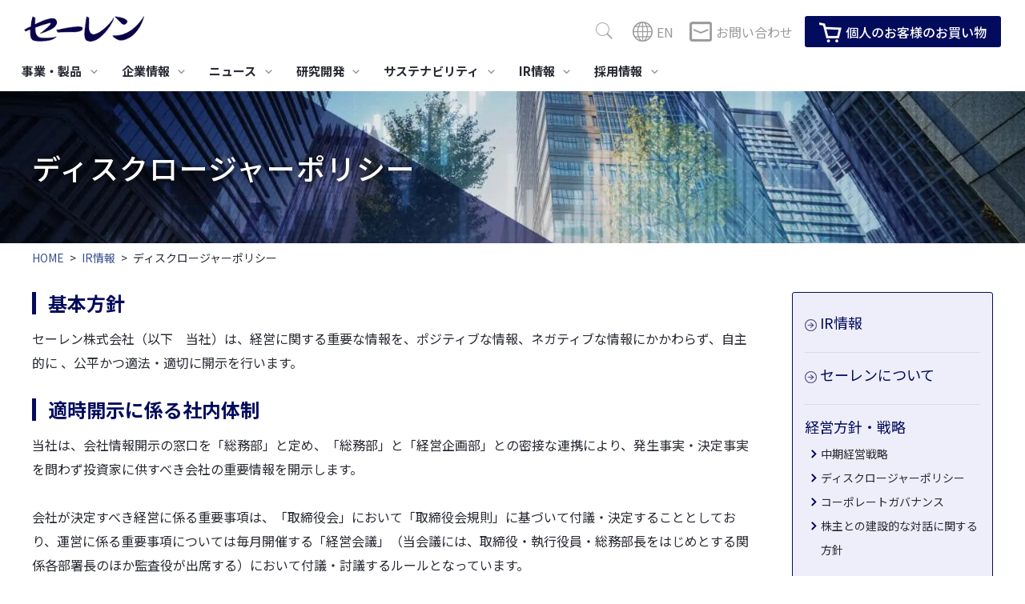

--- FILE ---
content_type: text/html
request_url: https://www.seiren.com/invest/disclosure/index.html
body_size: 20565
content:
<!DOCTYPE html>
<html lang="ja-JP">
<head>
<meta charset="UTF-8">
<meta http-equiv="content-type" content="text/html; charset=UTF-8">
<meta name="google-site-verification" content="WFFRSD-qnLywRssqNi8cUxwDxb9jJ-0h0t_qui1wh7s">
<meta name="robots" content="index">
<meta name="viewport" content="width=device-width, initial-scale=1">
<meta name="description" content="セーレンのディスクロージャーポリシーのページです。基本方針、適時開示に係る社内体制、情報開示方法について掲載しています。">
<meta property="og:title" content="ディスクロージャーポリシー | セーレン株式会社">
<meta property="og:type" content="website">
<meta property="og:image" content="https://www.seiren.com/../../_userdata/snsthum3.png">
<meta property="og:url" content="https://www.seiren.com/invest/disclosure/">
<meta property="og:site_name" content="セーレン株式会社">
<meta property="og:description" content="セーレンのディスクロージャーポリシーのページです。基本方針、適時開示に係る社内体制、情報開示方法について掲載しています。">
<meta name="twitter:card" content="summary">
<meta name="twitter:image:src" content="https://www.seiren.com/../../_userdata/snsthum3.png">
<link rel="canonical" href="https://www.seiren.com/invest/disclosure/">
<title>ディスクロージャーポリシー | セーレン株式会社</title>
<link rel="shortcut icon" href="../../_src/44971193/favicon.ico">
<link rel="stylesheet" type="text/css" href="../../_module/styles/bind.css?v=15.0.8" id="bind-css">
<link rel="stylesheet" type="text/css" href="../../_dress/e0b0c046b9554f018c62974791caf4fc/base.css?1766999392486">
<link rel="stylesheet" type="text/css" href="../../_dress/4813b54dd8a846199dedcaf10bb07694/base.css?1766999392486">
<link rel="stylesheet" type="text/css" href="../../_dress/91a0ffb848f4493ba5a1fbe51a863e8a/base.css?1766999392486">
<link rel="stylesheet" type="text/css" href="../../_dress/9c18dc0cf5814acfb14a35b573dfef36/base.css?1766999392486">
<link rel="stylesheet" type="text/css" href="../../_dress/b07cad18d4974a67895e6f8c9c6fd0f6/base.css?1766999392486">
<link rel="stylesheet" type="text/css" href="../../_dress/d340bcf713e6473e94da19eb9c638faa/base.css?1766999392486">
<link href="//fonts.googleapis.com/css?family=Noto Sans JP:100,300,regular,500,700,900&amp;display=swap" rel="stylesheet" type="text/css">
<link rel="stylesheet" type="text/css" href="index.css?1766999392492c0100" id="page-css">
<link rel="stylesheet" type="text/css" href="../../_webfonts.css?1766999392497" id="webfont-css">
<!-- custom_tags_start -->
<link rel="stylesheet" type="text/css" href="../../_userdata/css/custom.css">
<link rel="stylesheet" type="text/css" href="../../_userdata/css/menu_navi.css">
<link rel="stylesheet" href="../../_userdata/css/ir-style.css">
<link rel="stylesheet" href="../../_userdata/css/renewal-style.css">
<!-- custom_tags_end -->
<!-- Google Tag Manager -->
<script>(function(w,d,s,l,i){w[l]=w[l]||[];w[l].push({'gtm.start':
new Date().getTime(),event:'gtm.js'});var f=d.getElementsByTagName(s)[0],
j=d.createElement(s),dl=l!='dataLayer'?'&l='+l:'';j.async=true;j.src=
'https://www.googletagmanager.com/gtm.js?id='+i+dl;f.parentNode.insertBefore(j,f);
})(window,document,'script','dataLayer','GTM-PS9SNGQ');</script>
<!-- End Google Tag Manager -->
</head>
<body id="l-2" class="l-2 l-fixed-side -dress_e0b0c046b9554f018c62974791caf4fc bd-webp" data-type="responsive" data-ga-traking="true" data-layout-type="sidefixed" data-page-animation="none">
<!-- Google Tag Manager (noscript) -->
<noscript><iframe src="https://www.googletagmanager.com/ns.html?id=GTM-PS9SNGQ"
height="0" width="0" style="display:none;visibility:hidden"></iframe></noscript>
<!-- End Google Tag Manager (noscript) -->
<div id="page" class="bg-window ">
<div class="bg-document">
<noscript>
<div id="js-off">
<img src="../../_module/images/noscript.gif" alt="Enable JavaScript in your browser. このウェブサイトはJavaScriptをオンにしてご覧下さい。">
</div>
</noscript>
<div id="a-header" data-float="false" class="a-header   cssskin-_area_header">
<header>
<div class="site_frame">
<section>
<div id="bk40282372" class="b-plain c-sp-space_init bd-webp -dress_d340bcf713e6473e94da19eb9c638faa cssskin-_block_header" data-bk-id="bk40282372" data-shared="true" data-sharedname="リニューアルヘッダ_01">
<div class=" g-column -col1 -sp-col1" id="renewal-header">
<div class=" column -column1 -column-lasts">
<h1 class=" c-page_title">
<div class="c-img    js-mouse_overs">
<a href="../../business.html" data-pid="2896523">
<picture>
<source type="image/webp" srcset="../../_src/45070396/header_logo.webp?v=1759208974710">
<img src="../../_src/45070396/header_logo.png?v=1759208974710" width="198" height="42" alt="" id="imgsrc45070396_1" loading="lazy">
</picture>
<picture>
<source type="image/webp" srcset="../../_src/45070395/header_logo.webp?v=1759208974710">
<img src="../../_src/45070395/header_logo.png?v=1759208974710" alt="" id="imgsrc45070395_2" class=" js-over_img">
</picture></a>
</div></h1>
</div>
<div class=" column -column1 -column-lasts">
<div class="c-none">
<div class="renewal-parts">
<div id="pc-search">
<span data-plugin="smooth-site-search" data-libs="%2F%2Fsss.digitalstage.jp%2Fmodule%2Feasy-autocomplete.min.css,%2F%2Fsss.digitalstage.jp%2Fmodule%2Fjquery.easy-autocomplete.min.js,%2F%2Fsss.digitalstage.jp%2Fresources%2Fstyle.css,%2F%2Fsss.digitalstage.jp%2Fresources%2Fengine.js" style="display:none;">{"isDispOgImage":true,"dispSearchNum":"30","searchFormDesign":"2"}</span>
</div>
<span class="only-pc"> <a href="https://www.seiren.com/english/" target="_blank" rel="noopener noreferrer" class="head-en02">
<picture>
<source type="image/webp" srcset="../../_src/45070392/icon-head-en02.webp?v=1759208974710">
<img src="../../_src/45070392/icon-head-en02.png?v=1759208974710" alt="LinkIcon" loading="lazy">
</picture>EN</a> </span>
<span class="only-sp ec"> <a href="../../product/index.html" data-pid="2891879" class="head-cart03">
<picture>
<source type="image/webp" srcset="../../_src/45070393/icon-head-cart.webp?v=1759208974710">
<img src="../../_src/45070393/icon-head-cart.png?v=1759208974710" alt="LinkIcon" loading="lazy">
</picture></a> </span>
<a href="../../inquiry/index.html" data-pid="2887881" class="head-contact02">
<picture>
<source type="image/webp" srcset="../../_src/45070397/icon-head-contact02.webp?v=1759208974710">
<img src="../../_src/45070397/icon-head-contact02.png?v=1759208974710" alt="LinkIcon" loading="lazy">
</picture>お問い合わせ</a>
<a href="../../product/index.html" data-pid="2891879" class="head-cart02">
<picture>
<source type="image/webp" srcset="../../_src/45071056/icon-head-cart.webp?v=1759208974710">
<img src="../../_src/45071056/icon-head-cart.png?v=1759208974710" alt="LinkIcon" loading="lazy">
</picture>個人のお客様のお買い物</a>
</div>
</div>
</div>
</div>
</div>
<div id="bk40282737" class="b-megamenu c-sp-padding_normal bd-webp -dress_d340bcf713e6473e94da19eb9c638faa cssskin-_block_header" data-bk-id="bk40282737" data-shared="true" data-sharedname="リニューアルヘッダ_02" data-anim-speed="400" data-anim-sp-speed="400" data-anim-type="easeOutQuart" data-anim-sp-type="easeOutQuart">
<nav>
<div id="js-globalNavigation" data-slide-type="rightSlide" data-btn-position="leftTop">
<ul class=" megamenu-list">
<li>
<div class=" b-megamenu_navigation">
<a href="../../products/index.html" data-pid="2891880">事業・製品</a>
<div class=" c-megamenu-icon_allow">
<svg xmlns="http://www.w3.org/2000/svg" width="48" height="48" viewbox="0 0 48 48">
<title>bottom_arrow</title>
<polygon points="24 32.83 10.59 19.41 13.41 16.59 24 27.17 34.59 16.59 37.41 19.41 24 32.83"></polygon>
<rect width="48" height="48" fill="none"></rect>
</svg>
</div>
</div>
<div class=" b-megamenu_contents">
<div class=" column">
<h3 class=" c-large_headline"><a href="../../products/index.html" data-pid="2891880"><span class="bindicon-right-arrow"></span>事業・製品TOP</a></h3>
</div>
<div class=" column">
<ul class="c-list-no_mark">
<li> <h4 class=" c-small_headline"><a href="../../products/electro/index.html" data-pid="2887828"><span class="bindicon-angle-right"></span>エレクトロニクス</a></h4> </li>
<li>
<div class="c-img   ">
<a href="../../products/electro/index.html" data-pid="2887828">
<picture>
<source type="image/webp" srcset="../../_src/45241391/menu_img01.webp?v=1759208974710">
<img src="../../_src/45241391/menu_img01.png?v=1759208974710" width="414" height="160" alt="" id="imgsrc45241391_1" loading="lazy">
</picture></a>
<p class=" c-img_comment">エレクトロニクス</p>
</div></li>
<ul class="c-list-sign">
<li><a href="../../products/electro/electronics/metaflex/index.html" data-pid="2887840">フレキシブル導電素材METAFLEX®</a></li>
<li><a href="../../products/electro/electronics/fabric/index.html" data-pid="2887830">導電布・導電不織布</a></li>
<li><a href="../../products/electro/electronics/moisture_permeable_waterproof_tape/index.html" data-pid="2887842">通音防水フィルター </a></li>
</ul>
</ul>
<div class="c-none">
<a href="../../products/electro/index.html" data-pid="2887828" class="bn_2024">すべて見る</a>
</div>
</div>
<div class=" column">
<ul class="c-list-no_mark">
<li> <h4 class=" c-small_headline"><a href="../../products/materials/index.html" data-pid="2887800"><span class="bindicon-angle-right"></span>土木・建築・産業資材</a></h4> </li>
<li>
<div class="c-img   ">
<a href="../../products/materials/index.html" data-pid="2887800">
<picture>
<source type="image/webp" srcset="../../_src/45241395/414_160materials.webp?v=1759208974710">
<img src="../../_src/45241395/414_160materials.jpg?v=1759208974710" width="414" height="160" alt="" id="imgsrc45241395_1" loading="lazy">
</picture></a>
<p class=" c-img_comment">土木・建築・産業資材</p>
</div></li>
<ul class="c-list-sign">
<li><a href="../../products/materials/civil_engineering/glassguard/index.html" data-pid="2887815">高密度織物 防草シート</a></li>
<li><a href="../../products/materials/architecture/mistguard/index.html" data-pid="2892821">高性能 調湿気密シート</a></li>
<li><a href="../../products/materials/architecture/premiumthermo/index.html" data-pid="2887799">高耐久遮熱型 透湿防水シート</a></li>
</ul>
</ul>
<div class="c-none">
<a href="../../products/materials/index.html" data-pid="2887800" class="bn_2024">すべて見る</a>
</div>
</div>
<div class=" column">
<ul class="c-list-no_mark">
<li> <h4 class=" c-small_headline"><a href="../../products/environment/index.html" data-pid="2888017"><span class="bindicon-angle-right"></span>環境対応</a></h4> </li>
<li>
<div class="c-img   ">
<a href="../../products/environment/index.html" data-pid="2888017">
<picture>
<source type="image/webp" srcset="../../_src/45241397/menu_img01.webp?v=1759208974710">
<img src="../../_src/45241397/menu_img01.png?v=1759208974710" width="414" height="160" alt="" id="imgsrc45241397_1" loading="lazy">
</picture></a>
<p class=" c-img_comment">環境対応</p>
</div></li>
<ul class="c-list-sign">
<li><a href="../../products/environment/fiberweed/index.html" data-pid="2889343">接触浄化材ファイバーウィード</a></li>
<li><a href="../../quole/index.html" data-pid="2887777">合成皮革QUOLE®</a></li>
</ul>
</ul>
<div class="c-none">
<a href="../../products/environment/index.html" data-pid="2888017" class="bn_2024">すべて見る</a>
</div>
</div>
<div class=" column">
<ul class="c-list-no_mark">
<li> <h4 class=" c-small_headline"><a href="../../products/medical/index.html" data-pid="2887860"><span class="bindicon-angle-right"></span>医療・介護</a></h4> </li>
<li>
<div class="c-img   ">
<a href="../../products/medical/index.html" data-pid="2887860">
<picture>
<source type="image/webp" srcset="../../_src/45241399/menu_img01.webp?v=1759208974710">
<img src="../../_src/45241399/menu_img01.png?v=1759208974710" width="414" height="160" alt="" id="imgsrc45241399_1" loading="lazy">
</picture></a>
<p class=" c-img_comment">医療・介護</p>
</div></li>
<ul class="c-list-sign">
<li><a href="../../products/medical/composite_material/index.html" data-pid="2888004">医療･介護･健康向け製品･素材</a></li>
<li><a href="../../products/medical/medical_device/index.html" data-pid="2888003">総合医療情報システムNEW CureLa®</a></li>
<li><a href="../../products/medical/byerus/index.html" data-pid="2888002">高性能 抗ウイルス技術 BYERUS®</a></li>
</ul>
</ul>
<div class="c-none">
<a href="../../products/medical/index.html" data-pid="2887860" class="bn_2024">すべて見る</a>
</div>
</div>
<div class=" column">
<ul class="c-list-no_mark">
<li> <h4 class=" c-small_headline"><a href="../../products/health/index.html" data-pid="2887861"><span class="bindicon-angle-right"></span>美容・健康</a></h4> </li>
<li>
<div class="c-img   ">
<a href="../../products/health/index.html" data-pid="2887861">
<picture>
<source type="image/webp" srcset="../../_src/45241401/menu_img01.webp?v=1759208974710">
<img src="../../_src/45241401/menu_img01.png?v=1759208974710" width="414" height="160" alt="" id="imgsrc45241401_1" loading="lazy">
</picture></a>
<p class=" c-img_comment">美容・健康</p>
</div></li>
<ul class="c-list-sign">
<li><a href="../../products/health/oem/index.html" data-pid="2888105">化粧品OEM事業</a></li>
<li><a href="https://store.seiren.com/DefaultBrandTop.aspx?bid=comoace&amp;utm_source=seiren&amp;utm_campaign=official1810&amp;utm_content=bn" target="_blank" rel="noopener noreferrer">コモエース化粧品<span class="bindicon-new-tab"></span></a></li>
<li><a href="https://store.seiren.com/DefaultBrandTop.aspx?bid=deoest&amp;utm_source=seiren&amp;utm_campaign=official1810&amp;utm_content=bn" target="_blank" rel="noopener noreferrer">高性能消臭アンダーウエアDEOEST<span class="bindicon-new-tab"></span></a></li>
</ul>
</ul>
<div class="c-none">
<a href="../../products/health/index.html" data-pid="2887861" class="bn_2024">すべて見る</a>
</div>
</div>
<div class=" column">
<ul class="c-list-no_mark">
<li> <h4 class=" c-small_headline"><a href="../../products/livingware/index.html" data-pid="2887862"><span class="bindicon-angle-right"></span>生活用品・インテリア</a></h4> </li>
<li>
<div class="c-img   ">
<a href="../../products/livingware/index.html" data-pid="2887862">
<picture>
<source type="image/webp" srcset="../../_src/45241403/menu_img01.webp?v=1759208974710">
<img src="../../_src/45241403/menu_img01.png?v=1759208974710" width="414" height="160" alt="" id="imgsrc45241403_1" loading="lazy">
</picture></a>
<p class=" c-img_comment">生活用品・インテリア</p>
</div></li>
<ul class="c-list-sign">
<li><a href="../../products/livingware/index.html#interior" data-pid="2887862">ロールスクリーン用素材</a></li>
<li><a href="../../products/livingware/index.html#furniture" data-pid="2887862">インテリア家具用素材</a></li>
<li><a href="../../products/livingware/index.html#life" data-pid="2887862">生活用品</a></li>
</ul>
</ul>
<div class="c-none">
<a href="../../products/livingware/index.html" data-pid="2887862" class="bn_2024">すべて見る</a>
</div>
</div>
<div class=" column">
<ul class="c-list-no_mark">
<li> <h4 class=" c-small_headline"><a href="../../products/auto/index.html" data-pid="2887878"><span class="bindicon-angle-right"></span>車輌資材</a></h4> </li>
<li>
<div class="c-img   ">
<a href="../../products/auto/index.html" data-pid="2887878">
<picture>
<source type="image/webp" srcset="../../_src/45241406/414_160auto.webp?v=1759208974710">
<img src="../../_src/45241406/414_160auto.jpg?v=1759208974710" width="414" height="160" alt="" id="imgsrc45241406_1" loading="lazy">
</picture></a>
<p class=" c-img_comment">車輌資材</p>
</div></li>
<ul class="c-list-sign">
<li><a href="../../products/auto/synthetic_leather/index.html" data-pid="2887887">合成皮革QUOLE®</a></li>
<li><a href="../../products/auto/artificial_leather/index.html" data-pid="2888023">人工皮革Leganu®</a></li>
<li><a href="../../products/auto/fabric/index.html" data-pid="2887885">ファブリック</a></li>
</ul>
</ul>
<div class="c-none">
<a href="../../products/auto/index.html" data-pid="2887878" class="bn_2024">すべて見る</a>
</div>
</div>
<div class=" column">
<ul class="c-list-no_mark">
<li> <h4 class=" c-small_headline"><a href="../../products/visco/index.html" data-pid="2888010"><span class="bindicon-angle-right"></span>ビスコテックス</a></h4> </li>
<li>
<div class="c-img   ">
<a href="../../products/visco/index.html" data-pid="2888010">
<picture>
<source type="image/webp" srcset="../../_src/45241408/menu_img01.webp?v=1759208974710">
<img src="../../_src/45241408/menu_img01.png?v=1759208974710" width="414" height="160" alt="" id="imgsrc45241408_1" loading="lazy">
</picture></a>
<p class=" c-img_comment">ビスコテックス</p>
</div></li>
<ul class="c-list-sign">
<li><a href="../../products/visco/about/index.html" data-pid="2888026">ビスコテックスとは</a></li>
<li><a href="../../products/materials/InkJetsolution/index.html" data-pid="2889321">インクジェットソリューションサービス</a></li>
<li><a href="../../products/electro/inkjet/index.html" data-pid="2889474">高精細インクジェット</a></li>
</ul>
</ul>
<div class="c-none">
<a href="../../products/visco/index.html" data-pid="2888010" class="bn_2024">すべて見る</a>
</div>
</div>
<div class=" column">
<ul class="c-list-no_mark">
<li> <h4 class=" c-small_headline"><a href="../../products/clothing/index.html" data-pid="2887877"><span class="bindicon-angle-right"></span>衣料繊維事業</a></h4> </li>
<li>
<div class="c-img   ">
<a href="../../products/clothing/index.html" data-pid="2887877">
<picture>
<source type="image/webp" srcset="../../_src/45241410/menu_img01.webp?v=1759208974710">
<img src="../../_src/45241410/menu_img01.png?v=1759208974710" width="414" height="160" alt="" id="imgsrc45241410_1" loading="lazy">
</picture></a>
<p class=" c-img_comment">衣料繊維事業</p>
</div></li>
<ul class="c-list-sign">
<li><a href="../../products/clothing/sportsinner/flexmove/index.html" data-pid="2888106">FlexMove®</a></li>
<li><a href="../../products/clothing/sportsinner/primordial/index.html" data-pid="2888108">無縫製ニット PRIMORDIAL®</a></li>
<li><a href="../../products/clothing/makeup/index.html" data-pid="2888025">ビスコテックスメイクユアブランド</a></li>
</ul>
</ul>
<div class="c-none">
<a href="../../products/clothing/index.html" data-pid="2887877" class="bn_2024">すべて見る</a>
</div>
</div>
<div class=" column">
<ul class="c-list-no_mark">
<li> <h4 class=" c-small_headline"><a href="../../products/promotion/index.html" data-pid="2887863"><span class="bindicon-angle-right"></span>セールスプロモーション</a></h4> </li>
<li>
<div class="c-img   ">
<a href="../../products/promotion/index.html" data-pid="2887863">
<picture>
<source type="image/webp" srcset="../../_src/45241411/menu_img01.webp?v=1759208974710">
<img src="../../_src/45241411/menu_img01.png?v=1759208974710" width="414" height="160" alt="" id="imgsrc45241411_1" loading="lazy">
</picture></a>
<p class=" c-img_comment">セールスプロモーション</p>
</div></li>
<ul class="c-list-sign">
<li><a href="../../products/promotion/sign/index.html" data-pid="2887884">ビスコテックスPRシート</a></li>
<li><a href="../../products/promotion/inkjet/index.html" data-pid="2888033">彩dex</a></li>
</ul>
</ul>
<div class="c-none">
<a href="../../products/promotion/index.html" data-pid="2887863" class="bn_2024">すべて見る</a>
</div>
</div>
<div class=" column">
<ul class="c-list-no_mark">
<li> <h4 class=" c-small_headline"><a href="../../products/fiber/index.html" data-pid="2888018"><span class="bindicon-angle-right"></span>繊維加工事業</a></h4> </li>
<li>
<div class="c-img   ">
<a href="../../products/fiber/index.html" data-pid="2888018">
<picture>
<source type="image/webp" srcset="../../_src/45241413/menu_img01.webp?v=1759208974710">
<img src="../../_src/45241413/menu_img01.png?v=1759208974710" width="414" height="160" alt="" id="imgsrc45241413_1" loading="lazy">
</picture></a>
<p class=" c-img_comment">繊維加工事業</p>
</div></li>
<ul class="c-list-sign">
<li><a href="../../products/fiber/index.html#coolrhen" data-pid="2888018">高透湿防水コーティング加工</a></li>
<li><a href="../../products/fiber/index.html#ruga" data-pid="2888018">高透湿防水フィルムラミネート加工</a></li>
</ul>
</ul>
<div class="c-none">
<a href="../../products/fiber/index.html" data-pid="2888018" class="bn_2024">すべて見る</a>
</div>
</div>
<div class=" column">
<ul class="c-list-no_mark">
<li> <h4 class=" c-small_headline"><a href="#" class=" js-link_scroller"><span class="bindicon-angle-right"></span>ビジネストピックス</a></h4> </li>
<li>
<div class="c-img   ">
<a href="#" class=" js-link_scroller">
<picture>
<source type="image/webp" srcset="../../_src/45241416/menu_img01.webp?v=1759208974710">
<img src="../../_src/45241416/menu_img01.png?v=1759208974710" width="414" height="160" alt="" id="imgsrc45241416_1" loading="lazy">
</picture></a>
<p class=" c-img_comment">ビジネストピックス</p>
</div></li>
<ul class="c-list-sign">
<li><a href="../../development/satellite/index.html" data-pid="2887886">人工衛星開発・製造</a></li>
<li><a href="../../development/carbon-fiber/index.html" data-pid="2889314">成形用炭素繊維プリプレグSERECARBO®</a></li>
</ul>
</ul>
</div>
<div class=" column">
<div class="navi-footer">
<div class="c-none">
<div id="navi-footer-search">
<span data-plugin="smooth-site-search" data-libs="%2F%2Fsss.digitalstage.jp%2Fmodule%2Feasy-autocomplete.min.css,%2F%2Fsss.digitalstage.jp%2Fmodule%2Fjquery.easy-autocomplete.min.js,%2F%2Fsss.digitalstage.jp%2Fresources%2Fstyle.css,%2F%2Fsss.digitalstage.jp%2Fresources%2Fengine.js" style="display:none;">{"isDispOgImage":true,"dispSearchNum":"30","searchFormDesign":1}</span>
</div>
</div>
<div class="c-none">
<div class="navi-footer-link">
<a href="../../company/potential/index.html" data-pid="2887780">セーレンってどんな会社</a>
<a href="../../function/index.html" data-pid="2887723">機能から探す</a>
<a href="../../solution/index.html" data-pid="2891840">ソリューションから探す</a>
<a href="../../scene/index.html" data-pid="2891884">シーンから探す</a>
</div>
</div>
</div>
</div>
</div></li>
<li>
<div class=" b-megamenu_navigation">
<a href="../../company/index.html" data-pid="2887779">企業情報</a>
<div class=" c-megamenu-icon_allow">
<svg xmlns="http://www.w3.org/2000/svg" width="48" height="48" viewbox="0 0 48 48">
<title>bottom_arrow</title>
<polygon points="24 32.83 10.59 19.41 13.41 16.59 24 27.17 34.59 16.59 37.41 19.41 24 32.83"></polygon>
<rect width="48" height="48" fill="none"></rect>
</svg>
</div>
</div>
<div class=" b-megamenu_contents">
<div class=" column">
<h3 class=" c-large_headline"><a href="../../company/index.html" data-pid="2887779"><span class="bindicon-right-arrow"></span>企業情報TOP</a></h3>
<div class="no-title"></div>
</div>
<div class=" column">
<ul class="c-list-no_mark">
<li> <h4 class=" c-small_headline"><a href="../../invest/about/index.html" data-pid="2887750">セーレンについて</a></h4> </li>
<li>
<div class="c-img   ">
<a href="../../invest/about/index.html" data-pid="2887750">
<picture>
<source type="image/webp" srcset="../../_src/45241463/c001.webp?v=1759208974710">
<img src="../../_src/45241463/c001.jpg?v=1759208974710" width="414" height="160" alt="" id="imgsrc45241463_1" loading="lazy">
</picture></a>
<p class=" c-img_comment">セーレンについて</p>
</div></li>
<li> <h4 class=" c-small_headline"><a href="../../company/greeting/index.html" data-pid="2887792"><span class="bindicon-angle-right"></span>代表挨拶</a></h4> </li>
<li>
<div class="c-img   ">
<a href="../../company/greeting/index.html" data-pid="2887792">
<picture>
<source type="image/webp" srcset="../../_src/45258977/001.webp?v=1759208974710">
<img src="../../_src/45258977/001.jpg?v=1759208974710" width="414" height="160" alt="" id="imgsrc45258977_1" loading="lazy">
</picture></a>
<p class=" c-img_comment">代表挨拶</p>
</div></li>
</ul>
</div>
<div class=" column">
<ul class="c-list-no_mark">
<li> <h4 class=" c-small_headline"><a href="../../company/policy/index.html" data-pid="2887793"><span class="bindicon-angle-right"></span>経営理念・経営戦略</a></h4> </li>
<li>
<div class="c-img   ">
<a href="../../company/policy/index.html" data-pid="2887793">
<picture>
<source type="image/webp" srcset="../../_src/45241469/c002.webp?v=1759208974710">
<img src="../../_src/45241469/c002.jpg?v=1759208974710" width="414" height="160" alt="" id="imgsrc45241469_1" loading="lazy">
</picture></a>
<p class=" c-img_comment">経営理念・経営戦略</p>
</div></li>
<li> <h4 class=" c-small_headline"><a href="../../company/history/index.html" data-pid="2887794"><span class="bindicon-angle-right"></span>沿革</a></h4> </li>
<li>
<div class="c-img   ">
<a href="../../company/history/index.html" data-pid="2887794">
<picture>
<source type="image/webp" srcset="../../_src/45258979/02.webp?v=1759208974710">
<img src="../../_src/45258979/02.jpg?v=1759208974710" width="414" height="160" alt="" id="imgsrc45258979_1" loading="lazy">
</picture></a>
<p class=" c-img_comment">沿革</p>
</div></li>
</ul>
</div>
<div class=" column">
<ul class="c-list-no_mark">
<li> <h4 class=" c-small_headline"><a href="../../company/officer/index.html" data-pid="2887795"><span class="bindicon-angle-right"></span>役員一覧</a></h4> </li>
<li>
<div class="c-img   ">
<a href="../../company/officer/index.html" data-pid="2887795">
<picture>
<source type="image/webp" srcset="../../_src/45241471/c003.webp?v=1759208974710">
<img src="../../_src/45241471/c003.jpg?v=1759208974710" width="414" height="160" alt="" id="imgsrc45241471_1" loading="lazy">
</picture></a>
<p class=" c-img_comment">役員一覧</p>
</div></li>
<li> <h4 class=" c-small_headline"><a href="../../company/profile/index.html" data-pid="2887790"><span class="bindicon-angle-right"></span>会社概要</a></h4> </li>
<li>
<div class="c-img   ">
<a href="../../company/profile/index.html" data-pid="2887790">
<picture>
<source type="image/webp" srcset="../../_src/45258981/003.webp?v=1759208974710">
<img src="../../_src/45258981/003.jpg?v=1759208974710" width="414" height="160" alt="" id="imgsrc45258981_1" loading="lazy">
</picture></a>
<p class=" c-img_comment">会社概要</p>
</div></li>
</ul>
</div>
<div class=" column">
<ul class="c-list-no_mark">
<li> <h4 class=" c-small_headline"><a href="../../company/office/index.html" data-pid="2887798"><span class="bindicon-angle-right"></span>事業所・グループ会社</a></h4> </li>
<li>
<div class="c-img   ">
<a href="../../company/office/index.html" data-pid="2887798">
<picture>
<source type="image/webp" srcset="../../_src/45241473/c004.webp?v=1759208974710">
<img src="../../_src/45241473/c004.jpg?v=1759208974710" width="414" height="160" alt="" id="imgsrc45241473_1" loading="lazy">
</picture></a>
<p class=" c-img_comment">事業所・グループ会社</p>
</div></li>
<li> <h4 class=" c-small_headline"><a href="../../company/potential/index.html" data-pid="2887780"><span class="bindicon-angle-right"></span>セーレンってどんな会社</a></h4> </li>
<li>
<div class="c-img   ">
<a href="../../company/potential/index.html" data-pid="2887780">
<picture>
<source type="image/webp" srcset="../../_src/45258983/04.webp?v=1759208974710">
<img src="../../_src/45258983/04.jpg?v=1759208974710" width="414" height="160" alt="" id="imgsrc45258983_1" loading="lazy">
</picture></a>
<p class=" c-img_comment">セーレンってどんな会社</p>
</div></li>
</ul>
</div>
<div class=" column">
<ul class="c-list-no_mark">
<li> <h4 class=" c-small_headline"><a href="../../solution/solutions/index.html" data-pid="2888035"><span class="bindicon-angle-right"></span>当社の技術で解決</a></h4> </li>
<li>
<div class="c-img   ">
<a href="../../solution/solutions/index.html" data-pid="2888035">
<picture>
<source type="image/webp" srcset="../../_src/45241475/c005.webp?v=1759208974710">
<img src="../../_src/45241475/c005.jpg?v=1759208974710" width="414" height="160" alt="" id="imgsrc45241475_1" loading="lazy">
</picture></a>
<p class=" c-img_comment">当社の技術で解決</p>
</div></li>
<li> <h4 class=" c-small_headline"><a href="../../company/sports/index.html" data-pid="2888096"><span class="bindicon-angle-right"></span>スポーツ活動</a></h4> </li>
<li>
<div class="c-img   ">
<a href="../../company/sports/index.html" data-pid="2888096">
<picture>
<source type="image/webp" srcset="../../_src/45258985/005.webp?v=1759208974710">
<img src="../../_src/45258985/005.jpg?v=1759208974710" width="414" height="160" alt="" id="imgsrc45258985_1" loading="lazy">
</picture></a>
<p class=" c-img_comment">スポーツ活動</p>
</div></li>
</ul>
</div>
<div class=" column">
<ul class="c-list-no_mark">
<li> <h4 class=" c-small_headline"><a href="../../company/movie/index.html" data-pid="2888091"><span class="bindicon-angle-right"></span>会社紹介動画</a></h4> </li>
<li>
<div class="c-img   ">
<a href="../../company/movie/index.html" data-pid="2888091">
<picture>
<source type="image/webp" srcset="../../_src/45241476/c006.webp?v=1759208974710">
<img src="../../_src/45241476/c006.jpg?v=1759208974710" width="414" height="160" alt="" id="imgsrc45241476_1" loading="lazy">
</picture></a>
<p class=" c-img_comment">会社紹介動画</p>
</div></li>
<li> <h4 class=" c-small_headline"><a href="../../company/media/index.html" data-pid="2888100"><span class="bindicon-angle-right"></span>メディア掲載情報</a></h4> </li>
<li>
<div class="c-img   ">
<a href="../../company/media/index.html" data-pid="2888100">
<picture>
<source type="image/webp" srcset="../../_src/45258987/06.webp?v=1759208974710">
<img src="../../_src/45258987/06.jpg?v=1759208974710" width="414" height="160" alt="" id="imgsrc45258987_1" loading="lazy">
</picture></a>
<p class=" c-img_comment">メディア掲載情報</p>
</div></li>
</ul>
</div>
</div></li>
<li>
<div class=" b-megamenu_navigation">
<a href="../../news/index.html" data-pid="2887711">ニュース</a>
<div class=" c-megamenu-icon_allow">
<svg xmlns="http://www.w3.org/2000/svg" width="48" height="48" viewbox="0 0 48 48">
<title>bottom_arrow</title>
<polygon points="24 32.83 10.59 19.41 13.41 16.59 24 27.17 34.59 16.59 37.41 19.41 24 32.83"></polygon>
<rect width="48" height="48" fill="none"></rect>
</svg>
</div>
</div>
<div class=" b-megamenu_contents">
<div class=" column">
<div class="no-title"></div>
</div>
<div class=" column">
<ul class="c-list-no_mark">
<li><a href="../../news/index.html" data-pid="2887711"><span class="bindicon-angle-right"></span>新着情報</a></li>
</ul>
</div>
<div class=" column">
<ul class="c-list-no_mark">
<li><a href="../../invest/ir-news/index.html" data-pid="2887776"><span class="bindicon-angle-right"></span>IRニュース</a></li>
</ul>
</div>
<div class=" column">
<ul class="c-list-no_mark">
<li><a href="../../sustainability/social-contribution/index.html" data-pid="2889336"><span class="bindicon-angle-right"></span>サステナビリティニュース</a></li>
</ul>
</div>
</div></li>
<li>
<div class=" b-megamenu_navigation">
<a href="../../development/index.html" data-pid="2887876">研究開発</a>
<div class=" c-megamenu-icon_allow">
<svg xmlns="http://www.w3.org/2000/svg" width="48" height="48" viewbox="0 0 48 48">
<title>bottom_arrow</title>
<polygon points="24 32.83 10.59 19.41 13.41 16.59 24 27.17 34.59 16.59 37.41 19.41 24 32.83"></polygon>
<rect width="48" height="48" fill="none"></rect>
</svg>
</div>
</div>
<div class=" b-megamenu_contents">
<div class=" column">
<div class="no-title"></div>
</div>
<div class=" column">
<ul class="c-list-no_mark">
<li><a href="../../development/index.html" data-pid="2887876"><span class="bindicon-right-arrow"></span>研究開発TOP</a></li>
<ul class="c-list-sign">
<li><a href="../../development/index.html#mark01" data-pid="2887876">研究開発の基礎戦略</a></li>
<li><a href="../../development/index.html#mark02" data-pid="2887876">研究開発のコンセプト</a></li>
<li><a href="../../development/index.html#mark03" data-pid="2887876">研究開発体制</a></li>
</ul>
</ul>
</div>
<div class=" column">
<ul class="c-list-no_mark">
<li><a href="#" class=" js-link_scroller"><span class="bindicon-angle-right"></span>バリュープロポジション商品</a></li>
<ul class="c-list-sign">
<li><a href="../../products/visco/index.html" data-pid="2888010">究極のビジネスモデル「ビスコテックス」</a></li>
<li><a href="../../development/satellite/index.html" data-pid="2887886">人工衛星開発・製造ビジネス</a></li>
<li><a href="../../quole/index.html" data-pid="2887777">合成皮革QUOLE®</a></li>
<li><a href="../../development/carbon-fiber/index.html" data-pid="2889314">成形用炭素繊維プリプレグ SERECARBO®</a></li>
</ul>
</ul>
</div>
</div></li>
<li>
<div class=" b-megamenu_navigation">
<a href="../../sustainability/index.html" data-pid="2887806">サステナビリティ</a>
<div class=" c-megamenu-icon_allow">
<svg xmlns="http://www.w3.org/2000/svg" width="48" height="48" viewbox="0 0 48 48">
<title>bottom_arrow</title>
<polygon points="24 32.83 10.59 19.41 13.41 16.59 24 27.17 34.59 16.59 37.41 19.41 24 32.83"></polygon>
<rect width="48" height="48" fill="none"></rect>
</svg>
</div>
</div>
<div class=" b-megamenu_contents">
<div class=" column">
<div class="no-title"></div>
</div>
<div class=" column">
<ul class="c-list-no_mark">
<li><a href="../../sustainability/index.html" data-pid="2887806"><span class="bindicon-right-arrow"></span>サステナビリティTOP</a></li>
<ul class="c-list-sign">
<li><a href="../../sustainability/index.html#top-message" data-pid="2887806">トップメッセージ</a></li>
<li><a href="../../sustainability/policy/index.html" data-pid="2891936">サステナビリティ基本方針</a></li>
<li><a href="../../sustainability/management/index.html" data-pid="2891937">サステナビリティ推進体制</a></li>
<li><a href="../../sustainability/social-contribution/index.html" data-pid="2889336">サステナビリティニュース</a></li>
</ul>
</ul>
</div>
<div class=" column">
<ul class="c-list-no_mark">
<li><a href="../../sustainability/environment/index.html" data-pid="2887819"><span class="bindicon-angle-right"></span>環境への取り組み</a></li>
<ul class="c-list-sign">
<li><a href="../../sustainability/environment/index.html#policy" data-pid="2887819">基本方針</a></li>
<li><a href="../../sustainability/environment/ecology/index.html" data-pid="2887821">3つの環境保全活動</a></li>
<li><a href="../../sustainability/environment/activities/index.html" data-pid="2887872">事業活動と環境とのかかわり</a></li>
<li><a href="../../sustainability/environment/index.html#green" data-pid="2887819">グリーン調達ガイドライン</a></li>
<li><a href="../../sustainability/environment/index.html#authentication" data-pid="2887819">認証取得</a></li>
</ul>
</ul>
</div>
<div class=" column">
<ul class="c-list-no_mark">
<li><a href="../../sustainability/society/index.html" data-pid="2887820"><span class="bindicon-angle-right"></span>社会への取り組み</a></li>
<ul class="c-list-sign">
<li><a href="../../sustainability/society/healthmanagement.html" data-pid="2890177">健康経営への取り組み</a></li>
<li><a href="../../sustainability/society/index.html#anchor-05" data-pid="2887820">労働安全衛生</a></li>
<li><a href="../../sustainability/society/index.html#anchor-06" data-pid="2887820">社会貢献活動</a></li>
</ul>
</ul>
</div>
<div class=" column">
<ul class="c-list-no_mark">
<li><a href="../../invest/corporate_governance/index.html" data-pid="2887739"><span class="bindicon-angle-right"></span>コーポレートガバナンス</a></li>
<li><a href="../../sustainability/sdgs/index.html" data-pid="2887818"><span class="bindicon-angle-right"></span>セーレンのSDGs</a></li>
<ul class="c-list-sign">
<li><a href="../../sustainability/sdgs/index.html#uk01" data-pid="2887818">SDGsに対する当社グループの考え方</a></li>
<li><a href="../../sustainability/sdgs/index.html#uk02" data-pid="2887818">企業活動全体を通じたSDGsへの取り組み</a></li>
<li><a href="../../sustainability/sdgs/index.html#uk03" data-pid="2887818">製品・サービスを通じたSDGsへの取り組み</a></li>
<li><a href="../../products/visco/sdgs/index.html" data-pid="2888028">ビスコテックスのSDGs</a></li>
</ul>
</ul>
</div>
</div></li>
<li>
<div class=" b-megamenu_navigation">
<a href="../../invest/index.html" data-pid="2887714">IR情報</a>
<div class=" c-megamenu-icon_allow">
<svg xmlns="http://www.w3.org/2000/svg" width="48" height="48" viewbox="0 0 48 48">
<title>bottom_arrow</title>
<polygon points="24 32.83 10.59 19.41 13.41 16.59 24 27.17 34.59 16.59 37.41 19.41 24 32.83"></polygon>
<rect width="48" height="48" fill="none"></rect>
</svg>
</div>
</div>
<div class=" b-megamenu_contents">
<div class=" column">
<h3 class=" c-large_headline"><a href="../../invest/index.html" data-pid="2887714"><span class="bindicon-right-arrow"></span>IR情報TOP</a></h3>
<div class="no-title"></div>
</div>
<div class=" column">
<ul class="c-list-no_mark">
<li> <h4 class=" c-small_headline"><a href="../../invest/index.html" data-pid="2887714"><span class="bindicon-right-arrow"></span>株主のみなさまにご挨拶</a></h4> </li>
<li>
<div class="c-img   ">
<a href="../../invest/index.html#president" data-pid="2887714">
<picture>
<source type="image/webp" srcset="../../_src/45241479/ir001.webp?v=1759208974710">
<img src="../../_src/45241479/ir001.jpg?v=1759208974710" width="414" height="160" alt="" id="imgsrc45241479_1" loading="lazy">
</picture></a>
<p class=" c-img_comment">株主のみなさまにご挨拶</p>
</div></li>
<ul class="c-list-sign">
<li><a href="../../invest/ir-news/index.html" data-pid="2887776">IRニュース</a></li>
<li><a href="../../company/potential/index.html" data-pid="2887780">セーレンってどんな会社？</a></li>
<li><a href="../../company/movie/index.html#mov1" data-pid="2888091">会社紹介動画</a></li>
</ul>
</ul>
</div>
<div class=" column">
<ul class="c-list-no_mark">
<li> <h4 class=" c-small_headline"><a href="#" class=" js-link_scroller"><span class="bindicon-angle-right"></span>経営方針・戦略</a></h4> </li>
<li>
<div class="c-img   ">
<a href="../../invest/strategy.html" data-pid="2897440">
<picture>
<source type="image/webp" srcset="../../_src/45241491/ir002.webp?v=1759208974710">
<img src="../../_src/45241491/ir002.jpg?v=1759208974710" width="414" height="160" alt="" id="imgsrc45241491_1" loading="lazy">
</picture></a>
<p class=" c-img_comment">経営方針・戦略</p>
</div></li>
<ul class="c-list-sign">
<li><a href="../../invest/mid_term/index.html" data-pid="2887748">中期経営戦略</a></li>
<li><a href="index.html" data-mypid="2887746">ディスクロージャーポリシー</a></li>
<li><a href="../../invest/corporate_governance/index.html" data-pid="2887739">コーポレートガバナンス</a></li>
<li><a href="../../sustainability/society/healthmanagement.html" data-pid="2890177">健康経営への取り組み</a></li>
</ul>
</ul>
</div>
<div class=" column">
<ul class="c-list-no_mark">
<li> <h4 class=" c-small_headline"><a href="#" class=" js-link_scroller"><span class="bindicon-angle-right"></span>業績・財務情報</a></h4> </li>
<li>
<div class="c-img   ">
<a href="../../invest/finance.html" data-pid="2897441">
<picture>
<source type="image/webp" srcset="../../_src/45241493/ir003.webp?v=1759208974710">
<img src="../../_src/45241493/ir003.jpg?v=1759208974710" width="414" height="160" alt="" id="imgsrc45241493_1" loading="lazy">
</picture></a>
<p class=" c-img_comment">業績・財務情報</p>
</div></li>
<ul class="c-list-sign">
<li><a href="../../invest/result/index.html" data-pid="2887741">経営成績</a></li>
<li><a href="../../invest/finance/index.html" data-pid="2887743">財務状況</a></li>
<li><a href="../../invest/cashflow/index.html" data-pid="2887726">キャッシュ・フローの状況</a></li>
</ul>
</ul>
</div>
<div class=" column">
<ul class="c-list-no_mark">
<li> <h4 class=" c-small_headline"><a href="#" class=" js-link_scroller"><span class="bindicon-angle-right"></span>IR資料室</a></h4> </li>
<li>
<div class="c-img   ">
<a href="../../invest/library.html" data-pid="2897442">
<picture>
<source type="image/webp" srcset="../../_src/45241495/ir004.webp?v=1759208974710">
<img src="../../_src/45241495/ir004.jpg?v=1759208974710" width="414" height="160" alt="" id="imgsrc45241495_1" loading="lazy">
</picture></a>
<p class=" c-img_comment">IR資料室</p>
</div></li>
<ul class="c-list-sign">
<li><a href="../../invest/financial_results/index.html" data-pid="2887742">決算報告</a></li>
<li><a href="../../invest/securities/index.html" data-pid="2887745">有価証券報告書</a></li>
<li><a href="../../invest/investors/index.html#shareholders" data-pid="2887740">株主通信</a></li>
<li><a href="../../invest/investors/index.html#investors" data-pid="2887740">インベスターズガイド</a></li>
<li><a href="../../invest/investors/index.html#datareport" data-pid="2887740">データレポート</a></li>
</ul>
<li>&nbsp;</li>
</ul>
</div>
<div class=" column">
<ul class="c-list-no_mark">
<li> <h4 class=" c-small_headline"><a href="../../invest/stock.html" data-pid="2897444"><span class="bindicon-angle-right"></span>株主・株式情報</a></h4> </li>
<li>
<div class="c-img   ">
<a href="../../invest/stock.html" data-pid="2897444">
<picture>
<source type="image/webp" srcset="../../_src/45241497/ir005.webp?v=1759208974710">
<img src="../../_src/45241497/ir005.jpg?v=1759208974710" width="414" height="160" alt="" id="imgsrc45241497_1" loading="lazy">
</picture></a>
<p class=" c-img_comment">株主・株式情報</p>
</div></li>
<ul class="c-list-sign">
<li><a href="../../invest/stockinfo/index.html#stockinfo" data-pid="2887747">株式情報</a></li>
<li><a href="../../invest/stockinfo/index.html#rating" data-pid="2887747">格付情報</a></li>
<li><a href="https://finance.yahoo.co.jp/quote/3569.T" target="_blank" rel="noopener noreferrer">株価情報<span class="bindicon-new-tab"></span></a></li>
</ul>
<li>&nbsp;</li>
</ul>
</div>
<div class=" column">
<ul class="c-list-no_mark">
<li> <h4 class=" c-small_headline"><a href="../../invest/ir_calendar/index.html" data-pid="2887721"><span class="bindicon-angle-right"></span>IRイベント</a></h4> </li>
<li>
<div class="c-img   ">
<a href="../../invest/ir_calendar/index.html" data-pid="2887721">
<picture>
<source type="image/webp" srcset="../../_src/45241499/ir006.webp?v=1759208974710">
<img src="../../_src/45241499/ir006.jpg?v=1759208974710" width="414" height="160" alt="" id="imgsrc45241499_1" loading="lazy">
</picture></a>
<p class=" c-img_comment">IRイベント</p>
</div></li>
<ul class="c-list-sign">
<li><a href="../../invest/ir_calendar/index.html#calendar" data-pid="2887721">IRカレンダー</a></li>
<li><a href="../../invest/ir_calendar/index.html#shareholders" data-pid="2887721">株主総会</a></li>
</ul>
</ul>
</div>
</div></li>
<li>
<div class=" b-megamenu_navigation">
 採用情報
<div class=" c-megamenu-icon_allow">
<svg xmlns="http://www.w3.org/2000/svg" width="48" height="48" viewbox="0 0 48 48">
<title>bottom_arrow</title>
<polygon points="24 32.83 10.59 19.41 13.41 16.59 24 27.17 34.59 16.59 37.41 19.41 24 32.83"></polygon>
<rect width="48" height="48" fill="none"></rect>
</svg>
</div>
</div>
<div class=" b-megamenu_contents">
<div class=" column">
<div class="no-title"></div>
</div>
<div class=" column">
<ul class="c-list-no_mark">
<li><a href="https://recruit.seiren.com/" target="_blank" rel="noopener noreferrer"><span class="bindicon-right-arrow"></span>採用情報TOP</a></li>
<ul class="c-list-sign">
<li><a href="https://recruit.seiren.com/fresh/index.html" target="_blank" rel="noopener noreferrer">新卒採用</a></li>
<li><a href="https://recruit.seiren.com/career/index.html" target="_blank" rel="noopener noreferrer">キャリア採用</a></li>
</ul>
</ul>
</div>
</div></li>
<li>
<div class=" b-megamenu_navigation">
<a href="../../inquiry/index.html" data-pid="2887881">お問い合わせ</a>
<a href="https://www.seiren.com/english/" target="_blank" rel="noopener noreferrer">English</a>
<div id="sp-search">
<span data-plugin="smooth-site-search" data-libs="%2F%2Fsss.digitalstage.jp%2Fmodule%2Feasy-autocomplete.min.css,%2F%2Fsss.digitalstage.jp%2Fmodule%2Fjquery.easy-autocomplete.min.js,%2F%2Fsss.digitalstage.jp%2Fresources%2Fstyle.css,%2F%2Fsss.digitalstage.jp%2Fresources%2Fengine.js" style="display:none;">{"isDispOgImage":true,"dispSearchNum":"30","searchFormDesign":1}</span>
</div>
</div></li>
</ul>
</div>
<div id="spNavigationTrigger" class=" c-sp_navigation_btn"></div>
</nav>
</div>
</section>
</div>
</header>
</div>
<div id="a-ghost_header" data-effect="fade" data-float="true" class="a-ghost_header js-ghost_mode  cssskin-_block_ghost_header">
<header>
<div class="site_frame">
<section>
<div id="bk40284023" class="b-plain c-sp-space_init bd-webp -dress_d340bcf713e6473e94da19eb9c638faa cssskin-_block_ghost_header" data-bk-id="bk40284023" data-shared="true" data-sharedname="リニューアルヘッダ_01">
<div class=" g-column -col1 -sp-col1" id="renewal-header">
<div class=" column -column1 -column-lasts">
<h1 class=" c-page_title">
<div class="c-img    js-mouse_overs">
<a href="../../business.html" data-pid="2896523">
<picture>
<source type="image/webp" srcset="../../_src/45070396/header_logo.webp?v=1759208974710">
<img src="../../_src/45070396/header_logo.png?v=1759208974710" width="198" height="42" alt="" id="imgsrc45070396_1" loading="lazy">
</picture>
<picture>
<source type="image/webp" srcset="../../_src/45070395/header_logo.webp?v=1759208974710">
<img src="../../_src/45070395/header_logo.png?v=1759208974710" alt="" id="imgsrc45070395_2" class=" js-over_img">
</picture></a>
</div></h1>
</div>
<div class=" column -column1 -column-lasts">
<div class="c-none">
<div class="renewal-parts">
<div id="pc-search">
<span data-plugin="smooth-site-search" data-libs="%2F%2Fsss.digitalstage.jp%2Fmodule%2Feasy-autocomplete.min.css,%2F%2Fsss.digitalstage.jp%2Fmodule%2Fjquery.easy-autocomplete.min.js,%2F%2Fsss.digitalstage.jp%2Fresources%2Fstyle.css,%2F%2Fsss.digitalstage.jp%2Fresources%2Fengine.js" style="display:none;">{"isDispOgImage":true,"dispSearchNum":"30","searchFormDesign":"2"}</span>
</div>
<span class="only-pc"> <a href="https://www.seiren.com/english/" target="_blank" rel="noopener noreferrer" class="head-en02">
<picture>
<source type="image/webp" srcset="../../_src/45070392/icon-head-en02.webp?v=1759208974710">
<img src="../../_src/45070392/icon-head-en02.png?v=1759208974710" alt="LinkIcon" loading="lazy">
</picture>EN</a> </span>
<span class="only-sp ec"> <a href="../../product/index.html" data-pid="2891879" class="head-cart03">
<picture>
<source type="image/webp" srcset="../../_src/45070393/icon-head-cart.webp?v=1759208974710">
<img src="../../_src/45070393/icon-head-cart.png?v=1759208974710" alt="LinkIcon" loading="lazy">
</picture></a> </span>
<a href="../../inquiry/index.html" data-pid="2887881" class="head-contact02">
<picture>
<source type="image/webp" srcset="../../_src/45070397/icon-head-contact02.webp?v=1759208974710">
<img src="../../_src/45070397/icon-head-contact02.png?v=1759208974710" alt="LinkIcon" loading="lazy">
</picture>お問い合わせ</a>
<a href="../../product/index.html" data-pid="2891879" class="head-cart02">
<picture>
<source type="image/webp" srcset="../../_src/45071056/icon-head-cart.webp?v=1759208974710">
<img src="../../_src/45071056/icon-head-cart.png?v=1759208974710" alt="LinkIcon" loading="lazy">
</picture>個人のお客様のお買い物</a>
</div>
</div>
</div>
</div>
</div>
<div id="bk40284024" class="b-megamenu c-sp-padding_normal bd-webp -dress_d340bcf713e6473e94da19eb9c638faa cssskin-_block_ghost_header" data-bk-id="bk40284024" data-shared="true" data-sharedname="リニューアルヘッダ_02" data-anim-speed="400" data-anim-sp-speed="400" data-anim-type="easeOutQuart" data-anim-sp-type="easeOutQuart">
<nav>
<ul class=" megamenu-list">
<li>
<div class=" b-megamenu_navigation">
<a href="../../products/index.html" data-pid="2891880">事業・製品</a>
<div class=" c-megamenu-icon_allow">
<svg xmlns="http://www.w3.org/2000/svg" width="48" height="48" viewbox="0 0 48 48">
<title>bottom_arrow</title>
<polygon points="24 32.83 10.59 19.41 13.41 16.59 24 27.17 34.59 16.59 37.41 19.41 24 32.83"></polygon>
<rect width="48" height="48" fill="none"></rect>
</svg>
</div>
</div>
<div class=" b-megamenu_contents">
<div class=" column">
<h3 class=" c-large_headline"><a href="../../products/index.html" data-pid="2891880"><span class="bindicon-right-arrow"></span>事業・製品TOP</a></h3>
</div>
<div class=" column">
<ul class="c-list-no_mark">
<li> <h4 class=" c-small_headline"><a href="../../products/electro/index.html" data-pid="2887828"><span class="bindicon-angle-right"></span>エレクトロニクス</a></h4> </li>
<li>
<div class="c-img   ">
<a href="../../products/electro/index.html" data-pid="2887828">
<picture>
<source type="image/webp" srcset="../../_src/45241391/menu_img01.webp?v=1759208974710">
<img src="../../_src/45241391/menu_img01.png?v=1759208974710" width="414" height="160" alt="" id="imgsrc45241391_1" loading="lazy">
</picture></a>
<p class=" c-img_comment">エレクトロニクス</p>
</div></li>
<ul class="c-list-sign">
<li><a href="../../products/electro/electronics/metaflex/index.html" data-pid="2887840">フレキシブル導電素材METAFLEX®</a></li>
<li><a href="../../products/electro/electronics/fabric/index.html" data-pid="2887830">導電布・導電不織布</a></li>
<li><a href="../../products/electro/electronics/moisture_permeable_waterproof_tape/index.html" data-pid="2887842">通音防水フィルター </a></li>
</ul>
</ul>
<div class="c-none">
<a href="../../products/electro/index.html" data-pid="2887828" class="bn_2024">すべて見る</a>
</div>
</div>
<div class=" column">
<ul class="c-list-no_mark">
<li> <h4 class=" c-small_headline"><a href="../../products/materials/index.html" data-pid="2887800"><span class="bindicon-angle-right"></span>土木・建築・産業資材</a></h4> </li>
<li>
<div class="c-img   ">
<a href="../../products/materials/index.html" data-pid="2887800">
<picture>
<source type="image/webp" srcset="../../_src/45241395/414_160materials.webp?v=1759208974710">
<img src="../../_src/45241395/414_160materials.jpg?v=1759208974710" width="414" height="160" alt="" id="imgsrc45241395_1" loading="lazy">
</picture></a>
<p class=" c-img_comment">土木・建築・産業資材</p>
</div></li>
<ul class="c-list-sign">
<li><a href="../../products/materials/civil_engineering/glassguard/index.html" data-pid="2887815">高密度織物 防草シート</a></li>
<li><a href="../../products/materials/architecture/mistguard/index.html" data-pid="2892821">高性能 調湿気密シート</a></li>
<li><a href="../../products/materials/architecture/premiumthermo/index.html" data-pid="2887799">高耐久遮熱型 透湿防水シート</a></li>
</ul>
</ul>
<div class="c-none">
<a href="../../products/materials/index.html" data-pid="2887800" class="bn_2024">すべて見る</a>
</div>
</div>
<div class=" column">
<ul class="c-list-no_mark">
<li> <h4 class=" c-small_headline"><a href="../../products/environment/index.html" data-pid="2888017"><span class="bindicon-angle-right"></span>環境対応</a></h4> </li>
<li>
<div class="c-img   ">
<a href="../../products/environment/index.html" data-pid="2888017">
<picture>
<source type="image/webp" srcset="../../_src/45241397/menu_img01.webp?v=1759208974710">
<img src="../../_src/45241397/menu_img01.png?v=1759208974710" width="414" height="160" alt="" id="imgsrc45241397_1" loading="lazy">
</picture></a>
<p class=" c-img_comment">環境対応</p>
</div></li>
<ul class="c-list-sign">
<li><a href="../../products/environment/fiberweed/index.html" data-pid="2889343">接触浄化材ファイバーウィード</a></li>
<li><a href="../../quole/index.html" data-pid="2887777">合成皮革QUOLE®</a></li>
</ul>
</ul>
<div class="c-none">
<a href="../../products/environment/index.html" data-pid="2888017" class="bn_2024">すべて見る</a>
</div>
</div>
<div class=" column">
<ul class="c-list-no_mark">
<li> <h4 class=" c-small_headline"><a href="../../products/medical/index.html" data-pid="2887860"><span class="bindicon-angle-right"></span>医療・介護</a></h4> </li>
<li>
<div class="c-img   ">
<a href="../../products/medical/index.html" data-pid="2887860">
<picture>
<source type="image/webp" srcset="../../_src/45241399/menu_img01.webp?v=1759208974710">
<img src="../../_src/45241399/menu_img01.png?v=1759208974710" width="414" height="160" alt="" id="imgsrc45241399_1" loading="lazy">
</picture></a>
<p class=" c-img_comment">医療・介護</p>
</div></li>
<ul class="c-list-sign">
<li><a href="../../products/medical/composite_material/index.html" data-pid="2888004">医療･介護･健康向け製品･素材</a></li>
<li><a href="../../products/medical/medical_device/index.html" data-pid="2888003">総合医療情報システムNEW CureLa®</a></li>
<li><a href="../../products/medical/byerus/index.html" data-pid="2888002">高性能 抗ウイルス技術 BYERUS®</a></li>
</ul>
</ul>
<div class="c-none">
<a href="../../products/medical/index.html" data-pid="2887860" class="bn_2024">すべて見る</a>
</div>
</div>
<div class=" column">
<ul class="c-list-no_mark">
<li> <h4 class=" c-small_headline"><a href="../../products/health/index.html" data-pid="2887861"><span class="bindicon-angle-right"></span>美容・健康</a></h4> </li>
<li>
<div class="c-img   ">
<a href="../../products/health/index.html" data-pid="2887861">
<picture>
<source type="image/webp" srcset="../../_src/45241401/menu_img01.webp?v=1759208974710">
<img src="../../_src/45241401/menu_img01.png?v=1759208974710" width="414" height="160" alt="" id="imgsrc45241401_1" loading="lazy">
</picture></a>
<p class=" c-img_comment">美容・健康</p>
</div></li>
<ul class="c-list-sign">
<li><a href="../../products/health/oem/index.html" data-pid="2888105">化粧品OEM事業</a></li>
<li><a href="https://store.seiren.com/DefaultBrandTop.aspx?bid=comoace&amp;utm_source=seiren&amp;utm_campaign=official1810&amp;utm_content=bn" target="_blank" rel="noopener noreferrer">コモエース化粧品<span class="bindicon-new-tab"></span></a></li>
<li><a href="https://store.seiren.com/DefaultBrandTop.aspx?bid=deoest&amp;utm_source=seiren&amp;utm_campaign=official1810&amp;utm_content=bn" target="_blank" rel="noopener noreferrer">高性能消臭アンダーウエアDEOEST<span class="bindicon-new-tab"></span></a></li>
</ul>
</ul>
<div class="c-none">
<a href="../../products/health/index.html" data-pid="2887861" class="bn_2024">すべて見る</a>
</div>
</div>
<div class=" column">
<ul class="c-list-no_mark">
<li> <h4 class=" c-small_headline"><a href="../../products/livingware/index.html" data-pid="2887862"><span class="bindicon-angle-right"></span>生活用品・インテリア</a></h4> </li>
<li>
<div class="c-img   ">
<a href="../../products/livingware/index.html" data-pid="2887862">
<picture>
<source type="image/webp" srcset="../../_src/45241403/menu_img01.webp?v=1759208974710">
<img src="../../_src/45241403/menu_img01.png?v=1759208974710" width="414" height="160" alt="" id="imgsrc45241403_1" loading="lazy">
</picture></a>
<p class=" c-img_comment">生活用品・インテリア</p>
</div></li>
<ul class="c-list-sign">
<li><a href="../../products/livingware/index.html#interior" data-pid="2887862">ロールスクリーン用素材</a></li>
<li><a href="../../products/livingware/index.html#furniture" data-pid="2887862">インテリア家具用素材</a></li>
<li><a href="../../products/livingware/index.html#life" data-pid="2887862">生活用品</a></li>
</ul>
</ul>
<div class="c-none">
<a href="../../products/livingware/index.html" data-pid="2887862" class="bn_2024">すべて見る</a>
</div>
</div>
<div class=" column">
<ul class="c-list-no_mark">
<li> <h4 class=" c-small_headline"><a href="../../products/auto/index.html" data-pid="2887878"><span class="bindicon-angle-right"></span>車輌資材</a></h4> </li>
<li>
<div class="c-img   ">
<a href="../../products/auto/index.html" data-pid="2887878">
<picture>
<source type="image/webp" srcset="../../_src/45241406/414_160auto.webp?v=1759208974710">
<img src="../../_src/45241406/414_160auto.jpg?v=1759208974710" width="414" height="160" alt="" id="imgsrc45241406_1" loading="lazy">
</picture></a>
<p class=" c-img_comment">車輌資材</p>
</div></li>
<ul class="c-list-sign">
<li><a href="../../products/auto/synthetic_leather/index.html" data-pid="2887887">合成皮革QUOLE®</a></li>
<li><a href="../../products/auto/artificial_leather/index.html" data-pid="2888023">人工皮革Leganu®</a></li>
<li><a href="../../products/auto/fabric/index.html" data-pid="2887885">ファブリック</a></li>
</ul>
</ul>
<div class="c-none">
<a href="../../products/auto/index.html" data-pid="2887878" class="bn_2024">すべて見る</a>
</div>
</div>
<div class=" column">
<ul class="c-list-no_mark">
<li> <h4 class=" c-small_headline"><a href="../../products/visco/index.html" data-pid="2888010"><span class="bindicon-angle-right"></span>ビスコテックス</a></h4> </li>
<li>
<div class="c-img   ">
<a href="../../products/visco/index.html" data-pid="2888010">
<picture>
<source type="image/webp" srcset="../../_src/45241408/menu_img01.webp?v=1759208974710">
<img src="../../_src/45241408/menu_img01.png?v=1759208974710" width="414" height="160" alt="" id="imgsrc45241408_1" loading="lazy">
</picture></a>
<p class=" c-img_comment">ビスコテックス</p>
</div></li>
<ul class="c-list-sign">
<li><a href="../../products/visco/about/index.html" data-pid="2888026">ビスコテックスとは</a></li>
<li><a href="../../products/materials/InkJetsolution/index.html" data-pid="2889321">インクジェットソリューションサービス</a></li>
<li><a href="../../products/electro/inkjet/index.html" data-pid="2889474">高精細インクジェット</a></li>
</ul>
</ul>
<div class="c-none">
<a href="../../products/visco/index.html" data-pid="2888010" class="bn_2024">すべて見る</a>
</div>
</div>
<div class=" column">
<ul class="c-list-no_mark">
<li> <h4 class=" c-small_headline"><a href="../../products/clothing/index.html" data-pid="2887877"><span class="bindicon-angle-right"></span>衣料繊維事業</a></h4> </li>
<li>
<div class="c-img   ">
<a href="../../products/clothing/index.html" data-pid="2887877">
<picture>
<source type="image/webp" srcset="../../_src/45241410/menu_img01.webp?v=1759208974710">
<img src="../../_src/45241410/menu_img01.png?v=1759208974710" width="414" height="160" alt="" id="imgsrc45241410_1" loading="lazy">
</picture></a>
<p class=" c-img_comment">衣料繊維事業</p>
</div></li>
<ul class="c-list-sign">
<li><a href="../../products/clothing/sportsinner/flexmove/index.html" data-pid="2888106">FlexMove®</a></li>
<li><a href="../../products/clothing/sportsinner/primordial/index.html" data-pid="2888108">無縫製ニット PRIMORDIAL®</a></li>
<li><a href="../../products/clothing/makeup/index.html" data-pid="2888025">ビスコテックスメイクユアブランド</a></li>
</ul>
</ul>
<div class="c-none">
<a href="../../products/clothing/index.html" data-pid="2887877" class="bn_2024">すべて見る</a>
</div>
</div>
<div class=" column">
<ul class="c-list-no_mark">
<li> <h4 class=" c-small_headline"><a href="../../products/promotion/index.html" data-pid="2887863"><span class="bindicon-angle-right"></span>セールスプロモーション</a></h4> </li>
<li>
<div class="c-img   ">
<a href="../../products/promotion/index.html" data-pid="2887863">
<picture>
<source type="image/webp" srcset="../../_src/45241411/menu_img01.webp?v=1759208974710">
<img src="../../_src/45241411/menu_img01.png?v=1759208974710" width="414" height="160" alt="" id="imgsrc45241411_1" loading="lazy">
</picture></a>
<p class=" c-img_comment">セールスプロモーション</p>
</div></li>
<ul class="c-list-sign">
<li><a href="../../products/promotion/sign/index.html" data-pid="2887884">ビスコテックスPRシート</a></li>
<li><a href="../../products/promotion/inkjet/index.html" data-pid="2888033">彩dex</a></li>
</ul>
</ul>
<div class="c-none">
<a href="../../products/promotion/index.html" data-pid="2887863" class="bn_2024">すべて見る</a>
</div>
</div>
<div class=" column">
<ul class="c-list-no_mark">
<li> <h4 class=" c-small_headline"><a href="../../products/fiber/index.html" data-pid="2888018"><span class="bindicon-angle-right"></span>繊維加工事業</a></h4> </li>
<li>
<div class="c-img   ">
<a href="../../products/fiber/index.html" data-pid="2888018">
<picture>
<source type="image/webp" srcset="../../_src/45241413/menu_img01.webp?v=1759208974710">
<img src="../../_src/45241413/menu_img01.png?v=1759208974710" width="414" height="160" alt="" id="imgsrc45241413_1" loading="lazy">
</picture></a>
<p class=" c-img_comment">繊維加工事業</p>
</div></li>
<ul class="c-list-sign">
<li><a href="../../products/fiber/index.html#coolrhen" data-pid="2888018">高透湿防水コーティング加工</a></li>
<li><a href="../../products/fiber/index.html#ruga" data-pid="2888018">高透湿防水フィルムラミネート加工</a></li>
</ul>
</ul>
<div class="c-none">
<a href="../../products/fiber/index.html" data-pid="2888018" class="bn_2024">すべて見る</a>
</div>
</div>
<div class=" column">
<ul class="c-list-no_mark">
<li> <h4 class=" c-small_headline"><a href="#" class=" js-link_scroller"><span class="bindicon-angle-right"></span>ビジネストピックス</a></h4> </li>
<li>
<div class="c-img   ">
<a href="#" class=" js-link_scroller">
<picture>
<source type="image/webp" srcset="../../_src/45241416/menu_img01.webp?v=1759208974710">
<img src="../../_src/45241416/menu_img01.png?v=1759208974710" width="414" height="160" alt="" id="imgsrc45241416_1" loading="lazy">
</picture></a>
<p class=" c-img_comment">ビジネストピックス</p>
</div></li>
<ul class="c-list-sign">
<li><a href="../../development/satellite/index.html" data-pid="2887886">人工衛星開発・製造</a></li>
<li><a href="../../development/carbon-fiber/index.html" data-pid="2889314">成形用炭素繊維プリプレグSERECARBO®</a></li>
</ul>
</ul>
</div>
<div class=" column">
<div class="navi-footer">
<div class="c-none">
<div id="navi-footer-search">
<span data-plugin="smooth-site-search" data-libs="%2F%2Fsss.digitalstage.jp%2Fmodule%2Feasy-autocomplete.min.css,%2F%2Fsss.digitalstage.jp%2Fmodule%2Fjquery.easy-autocomplete.min.js,%2F%2Fsss.digitalstage.jp%2Fresources%2Fstyle.css,%2F%2Fsss.digitalstage.jp%2Fresources%2Fengine.js" style="display:none;">{"isDispOgImage":true,"dispSearchNum":"30","searchFormDesign":1}</span>
</div>
</div>
<div class="c-none">
<div class="navi-footer-link">
<a href="../../company/potential/index.html" data-pid="2887780">セーレンってどんな会社</a>
<a href="../../function/index.html" data-pid="2887723">機能から探す</a>
<a href="../../solution/index.html" data-pid="2891840">ソリューションから探す</a>
<a href="../../scene/index.html" data-pid="2891884">シーンから探す</a>
</div>
</div>
</div>
</div>
</div></li>
<li>
<div class=" b-megamenu_navigation">
<a href="../../company/index.html" data-pid="2887779">企業情報</a>
<div class=" c-megamenu-icon_allow">
<svg xmlns="http://www.w3.org/2000/svg" width="48" height="48" viewbox="0 0 48 48">
<title>bottom_arrow</title>
<polygon points="24 32.83 10.59 19.41 13.41 16.59 24 27.17 34.59 16.59 37.41 19.41 24 32.83"></polygon>
<rect width="48" height="48" fill="none"></rect>
</svg>
</div>
</div>
<div class=" b-megamenu_contents">
<div class=" column">
<h3 class=" c-large_headline"><a href="../../company/index.html" data-pid="2887779"><span class="bindicon-right-arrow"></span>企業情報TOP</a></h3>
<div class="no-title"></div>
</div>
<div class=" column">
<ul class="c-list-no_mark">
<li> <h4 class=" c-small_headline"><a href="../../invest/about/index.html" data-pid="2887750">セーレンについて</a></h4> </li>
<li>
<div class="c-img   ">
<a href="../../invest/about/index.html" data-pid="2887750">
<picture>
<source type="image/webp" srcset="../../_src/45241463/c001.webp?v=1759208974710">
<img src="../../_src/45241463/c001.jpg?v=1759208974710" width="414" height="160" alt="" id="imgsrc45241463_1" loading="lazy">
</picture></a>
<p class=" c-img_comment">セーレンについて</p>
</div></li>
<li> <h4 class=" c-small_headline"><a href="../../company/greeting/index.html" data-pid="2887792"><span class="bindicon-angle-right"></span>代表挨拶</a></h4> </li>
<li>
<div class="c-img   ">
<a href="../../company/greeting/index.html" data-pid="2887792">
<picture>
<source type="image/webp" srcset="../../_src/45258977/001.webp?v=1759208974710">
<img src="../../_src/45258977/001.jpg?v=1759208974710" width="414" height="160" alt="" id="imgsrc45258977_1" loading="lazy">
</picture></a>
<p class=" c-img_comment">代表挨拶</p>
</div></li>
</ul>
</div>
<div class=" column">
<ul class="c-list-no_mark">
<li> <h4 class=" c-small_headline"><a href="../../company/policy/index.html" data-pid="2887793"><span class="bindicon-angle-right"></span>経営理念・経営戦略</a></h4> </li>
<li>
<div class="c-img   ">
<a href="../../company/policy/index.html" data-pid="2887793">
<picture>
<source type="image/webp" srcset="../../_src/45241469/c002.webp?v=1759208974710">
<img src="../../_src/45241469/c002.jpg?v=1759208974710" width="414" height="160" alt="" id="imgsrc45241469_1" loading="lazy">
</picture></a>
<p class=" c-img_comment">経営理念・経営戦略</p>
</div></li>
<li> <h4 class=" c-small_headline"><a href="../../company/history/index.html" data-pid="2887794"><span class="bindicon-angle-right"></span>沿革</a></h4> </li>
<li>
<div class="c-img   ">
<a href="../../company/history/index.html" data-pid="2887794">
<picture>
<source type="image/webp" srcset="../../_src/45258979/02.webp?v=1759208974710">
<img src="../../_src/45258979/02.jpg?v=1759208974710" width="414" height="160" alt="" id="imgsrc45258979_1" loading="lazy">
</picture></a>
<p class=" c-img_comment">沿革</p>
</div></li>
</ul>
</div>
<div class=" column">
<ul class="c-list-no_mark">
<li> <h4 class=" c-small_headline"><a href="../../company/officer/index.html" data-pid="2887795"><span class="bindicon-angle-right"></span>役員一覧</a></h4> </li>
<li>
<div class="c-img   ">
<a href="../../company/officer/index.html" data-pid="2887795">
<picture>
<source type="image/webp" srcset="../../_src/45241471/c003.webp?v=1759208974710">
<img src="../../_src/45241471/c003.jpg?v=1759208974710" width="414" height="160" alt="" id="imgsrc45241471_1" loading="lazy">
</picture></a>
<p class=" c-img_comment">役員一覧</p>
</div></li>
<li> <h4 class=" c-small_headline"><a href="../../company/profile/index.html" data-pid="2887790"><span class="bindicon-angle-right"></span>会社概要</a></h4> </li>
<li>
<div class="c-img   ">
<a href="../../company/profile/index.html" data-pid="2887790">
<picture>
<source type="image/webp" srcset="../../_src/45258981/003.webp?v=1759208974710">
<img src="../../_src/45258981/003.jpg?v=1759208974710" width="414" height="160" alt="" id="imgsrc45258981_1" loading="lazy">
</picture></a>
<p class=" c-img_comment">会社概要</p>
</div></li>
</ul>
</div>
<div class=" column">
<ul class="c-list-no_mark">
<li> <h4 class=" c-small_headline"><a href="../../company/office/index.html" data-pid="2887798"><span class="bindicon-angle-right"></span>事業所・グループ会社</a></h4> </li>
<li>
<div class="c-img   ">
<a href="../../company/office/index.html" data-pid="2887798">
<picture>
<source type="image/webp" srcset="../../_src/45241473/c004.webp?v=1759208974710">
<img src="../../_src/45241473/c004.jpg?v=1759208974710" width="414" height="160" alt="" id="imgsrc45241473_1" loading="lazy">
</picture></a>
<p class=" c-img_comment">事業所・グループ会社</p>
</div></li>
<li> <h4 class=" c-small_headline"><a href="../../company/potential/index.html" data-pid="2887780"><span class="bindicon-angle-right"></span>セーレンってどんな会社</a></h4> </li>
<li>
<div class="c-img   ">
<a href="../../company/potential/index.html" data-pid="2887780">
<picture>
<source type="image/webp" srcset="../../_src/45258983/04.webp?v=1759208974710">
<img src="../../_src/45258983/04.jpg?v=1759208974710" width="414" height="160" alt="" id="imgsrc45258983_1" loading="lazy">
</picture></a>
<p class=" c-img_comment">セーレンってどんな会社</p>
</div></li>
</ul>
</div>
<div class=" column">
<ul class="c-list-no_mark">
<li> <h4 class=" c-small_headline"><a href="../../solution/solutions/index.html" data-pid="2888035"><span class="bindicon-angle-right"></span>当社の技術で解決</a></h4> </li>
<li>
<div class="c-img   ">
<a href="../../solution/solutions/index.html" data-pid="2888035">
<picture>
<source type="image/webp" srcset="../../_src/45241475/c005.webp?v=1759208974710">
<img src="../../_src/45241475/c005.jpg?v=1759208974710" width="414" height="160" alt="" id="imgsrc45241475_1" loading="lazy">
</picture></a>
<p class=" c-img_comment">当社の技術で解決</p>
</div></li>
<li> <h4 class=" c-small_headline"><a href="../../company/sports/index.html" data-pid="2888096"><span class="bindicon-angle-right"></span>スポーツ活動</a></h4> </li>
<li>
<div class="c-img   ">
<a href="../../company/sports/index.html" data-pid="2888096">
<picture>
<source type="image/webp" srcset="../../_src/45258985/005.webp?v=1759208974710">
<img src="../../_src/45258985/005.jpg?v=1759208974710" width="414" height="160" alt="" id="imgsrc45258985_1" loading="lazy">
</picture></a>
<p class=" c-img_comment">スポーツ活動</p>
</div></li>
</ul>
</div>
<div class=" column">
<ul class="c-list-no_mark">
<li> <h4 class=" c-small_headline"><a href="../../company/movie/index.html" data-pid="2888091"><span class="bindicon-angle-right"></span>会社紹介動画</a></h4> </li>
<li>
<div class="c-img   ">
<a href="../../company/movie/index.html" data-pid="2888091">
<picture>
<source type="image/webp" srcset="../../_src/45241476/c006.webp?v=1759208974710">
<img src="../../_src/45241476/c006.jpg?v=1759208974710" width="414" height="160" alt="" id="imgsrc45241476_1" loading="lazy">
</picture></a>
<p class=" c-img_comment">会社紹介動画</p>
</div></li>
<li> <h4 class=" c-small_headline"><a href="../../company/media/index.html" data-pid="2888100"><span class="bindicon-angle-right"></span>メディア掲載情報</a></h4> </li>
<li>
<div class="c-img   ">
<a href="../../company/media/index.html" data-pid="2888100">
<picture>
<source type="image/webp" srcset="../../_src/45258987/06.webp?v=1759208974710">
<img src="../../_src/45258987/06.jpg?v=1759208974710" width="414" height="160" alt="" id="imgsrc45258987_1" loading="lazy">
</picture></a>
<p class=" c-img_comment">メディア掲載情報</p>
</div></li>
</ul>
</div>
</div></li>
<li>
<div class=" b-megamenu_navigation">
<a href="../../news/index.html" data-pid="2887711">ニュース</a>
<div class=" c-megamenu-icon_allow">
<svg xmlns="http://www.w3.org/2000/svg" width="48" height="48" viewbox="0 0 48 48">
<title>bottom_arrow</title>
<polygon points="24 32.83 10.59 19.41 13.41 16.59 24 27.17 34.59 16.59 37.41 19.41 24 32.83"></polygon>
<rect width="48" height="48" fill="none"></rect>
</svg>
</div>
</div>
<div class=" b-megamenu_contents">
<div class=" column">
<div class="no-title"></div>
</div>
<div class=" column">
<ul class="c-list-no_mark">
<li><a href="../../news/index.html" data-pid="2887711"><span class="bindicon-angle-right"></span>新着情報</a></li>
</ul>
</div>
<div class=" column">
<ul class="c-list-no_mark">
<li><a href="../../invest/ir-news/index.html" data-pid="2887776"><span class="bindicon-angle-right"></span>IRニュース</a></li>
</ul>
</div>
<div class=" column">
<ul class="c-list-no_mark">
<li><a href="../../sustainability/social-contribution/index.html" data-pid="2889336"><span class="bindicon-angle-right"></span>サステナビリティニュース</a></li>
</ul>
</div>
</div></li>
<li>
<div class=" b-megamenu_navigation">
<a href="../../development/index.html" data-pid="2887876">研究開発</a>
<div class=" c-megamenu-icon_allow">
<svg xmlns="http://www.w3.org/2000/svg" width="48" height="48" viewbox="0 0 48 48">
<title>bottom_arrow</title>
<polygon points="24 32.83 10.59 19.41 13.41 16.59 24 27.17 34.59 16.59 37.41 19.41 24 32.83"></polygon>
<rect width="48" height="48" fill="none"></rect>
</svg>
</div>
</div>
<div class=" b-megamenu_contents">
<div class=" column">
<div class="no-title"></div>
</div>
<div class=" column">
<ul class="c-list-no_mark">
<li><a href="../../development/index.html" data-pid="2887876"><span class="bindicon-right-arrow"></span>研究開発TOP</a></li>
<ul class="c-list-sign">
<li><a href="../../development/index.html#mark01" data-pid="2887876">研究開発の基礎戦略</a></li>
<li><a href="../../development/index.html#mark02" data-pid="2887876">研究開発のコンセプト</a></li>
<li><a href="../../development/index.html#mark03" data-pid="2887876">研究開発体制</a></li>
</ul>
</ul>
</div>
<div class=" column">
<ul class="c-list-no_mark">
<li><a href="#" class=" js-link_scroller"><span class="bindicon-angle-right"></span>バリュープロポジション商品</a></li>
<ul class="c-list-sign">
<li><a href="../../products/visco/index.html" data-pid="2888010">究極のビジネスモデル「ビスコテックス」</a></li>
<li><a href="../../development/satellite/index.html" data-pid="2887886">人工衛星開発・製造ビジネス</a></li>
<li><a href="../../quole/index.html" data-pid="2887777">合成皮革QUOLE®</a></li>
<li><a href="../../development/carbon-fiber/index.html" data-pid="2889314">成形用炭素繊維プリプレグ SERECARBO®</a></li>
</ul>
</ul>
</div>
</div></li>
<li>
<div class=" b-megamenu_navigation">
<a href="../../sustainability/index.html" data-pid="2887806">サステナビリティ</a>
<div class=" c-megamenu-icon_allow">
<svg xmlns="http://www.w3.org/2000/svg" width="48" height="48" viewbox="0 0 48 48">
<title>bottom_arrow</title>
<polygon points="24 32.83 10.59 19.41 13.41 16.59 24 27.17 34.59 16.59 37.41 19.41 24 32.83"></polygon>
<rect width="48" height="48" fill="none"></rect>
</svg>
</div>
</div>
<div class=" b-megamenu_contents">
<div class=" column">
<div class="no-title"></div>
</div>
<div class=" column">
<ul class="c-list-no_mark">
<li><a href="../../sustainability/index.html" data-pid="2887806"><span class="bindicon-right-arrow"></span>サステナビリティTOP</a></li>
<ul class="c-list-sign">
<li><a href="../../sustainability/index.html#top-message" data-pid="2887806">トップメッセージ</a></li>
<li><a href="../../sustainability/policy/index.html" data-pid="2891936">サステナビリティ基本方針</a></li>
<li><a href="../../sustainability/management/index.html" data-pid="2891937">サステナビリティ推進体制</a></li>
<li><a href="../../sustainability/social-contribution/index.html" data-pid="2889336">サステナビリティニュース</a></li>
</ul>
</ul>
</div>
<div class=" column">
<ul class="c-list-no_mark">
<li><a href="../../sustainability/environment/index.html" data-pid="2887819"><span class="bindicon-angle-right"></span>環境への取り組み</a></li>
<ul class="c-list-sign">
<li><a href="../../sustainability/environment/index.html#policy" data-pid="2887819">基本方針</a></li>
<li><a href="../../sustainability/environment/ecology/index.html" data-pid="2887821">3つの環境保全活動</a></li>
<li><a href="../../sustainability/environment/activities/index.html" data-pid="2887872">事業活動と環境とのかかわり</a></li>
<li><a href="../../sustainability/environment/index.html#green" data-pid="2887819">グリーン調達ガイドライン</a></li>
<li><a href="../../sustainability/environment/index.html#authentication" data-pid="2887819">認証取得</a></li>
</ul>
</ul>
</div>
<div class=" column">
<ul class="c-list-no_mark">
<li><a href="../../sustainability/society/index.html" data-pid="2887820"><span class="bindicon-angle-right"></span>社会への取り組み</a></li>
<ul class="c-list-sign">
<li><a href="../../sustainability/society/healthmanagement.html" data-pid="2890177">健康経営への取り組み</a></li>
<li><a href="../../sustainability/society/index.html#anchor-05" data-pid="2887820">労働安全衛生</a></li>
<li><a href="../../sustainability/society/index.html#anchor-06" data-pid="2887820">社会貢献活動</a></li>
</ul>
</ul>
</div>
<div class=" column">
<ul class="c-list-no_mark">
<li><a href="../../invest/corporate_governance/index.html" data-pid="2887739"><span class="bindicon-angle-right"></span>コーポレートガバナンス</a></li>
<li><a href="../../sustainability/sdgs/index.html" data-pid="2887818"><span class="bindicon-angle-right"></span>セーレンのSDGs</a></li>
<ul class="c-list-sign">
<li><a href="../../sustainability/sdgs/index.html#uk01" data-pid="2887818">SDGsに対する当社グループの考え方</a></li>
<li><a href="../../sustainability/sdgs/index.html#uk02" data-pid="2887818">企業活動全体を通じたSDGsへの取り組み</a></li>
<li><a href="../../sustainability/sdgs/index.html#uk03" data-pid="2887818">製品・サービスを通じたSDGsへの取り組み</a></li>
<li><a href="../../products/visco/sdgs/index.html" data-pid="2888028">ビスコテックスのSDGs</a></li>
</ul>
</ul>
</div>
</div></li>
<li>
<div class=" b-megamenu_navigation">
<a href="../../invest/index.html" data-pid="2887714">IR情報</a>
<div class=" c-megamenu-icon_allow">
<svg xmlns="http://www.w3.org/2000/svg" width="48" height="48" viewbox="0 0 48 48">
<title>bottom_arrow</title>
<polygon points="24 32.83 10.59 19.41 13.41 16.59 24 27.17 34.59 16.59 37.41 19.41 24 32.83"></polygon>
<rect width="48" height="48" fill="none"></rect>
</svg>
</div>
</div>
<div class=" b-megamenu_contents">
<div class=" column">
<h3 class=" c-large_headline"><a href="../../invest/index.html" data-pid="2887714"><span class="bindicon-right-arrow"></span>IR情報TOP</a></h3>
<div class="no-title"></div>
</div>
<div class=" column">
<ul class="c-list-no_mark">
<li> <h4 class=" c-small_headline"><a href="../../invest/index.html" data-pid="2887714"><span class="bindicon-right-arrow"></span>株主のみなさまにご挨拶</a></h4> </li>
<li>
<div class="c-img   ">
<a href="../../invest/index.html#president" data-pid="2887714">
<picture>
<source type="image/webp" srcset="../../_src/45241479/ir001.webp?v=1759208974710">
<img src="../../_src/45241479/ir001.jpg?v=1759208974710" width="414" height="160" alt="" id="imgsrc45241479_1" loading="lazy">
</picture></a>
<p class=" c-img_comment">株主のみなさまにご挨拶</p>
</div></li>
<ul class="c-list-sign">
<li><a href="../../invest/ir-news/index.html" data-pid="2887776">IRニュース</a></li>
<li><a href="../../company/potential/index.html" data-pid="2887780">セーレンってどんな会社？</a></li>
<li><a href="../../company/movie/index.html#mov1" data-pid="2888091">会社紹介動画</a></li>
</ul>
</ul>
</div>
<div class=" column">
<ul class="c-list-no_mark">
<li> <h4 class=" c-small_headline"><a href="#" class=" js-link_scroller"><span class="bindicon-angle-right"></span>経営方針・戦略</a></h4> </li>
<li>
<div class="c-img   ">
<a href="../../invest/strategy.html" data-pid="2897440">
<picture>
<source type="image/webp" srcset="../../_src/45241491/ir002.webp?v=1759208974710">
<img src="../../_src/45241491/ir002.jpg?v=1759208974710" width="414" height="160" alt="" id="imgsrc45241491_1" loading="lazy">
</picture></a>
<p class=" c-img_comment">経営方針・戦略</p>
</div></li>
<ul class="c-list-sign">
<li><a href="../../invest/mid_term/index.html" data-pid="2887748">中期経営戦略</a></li>
<li><a href="index.html" data-mypid="2887746">ディスクロージャーポリシー</a></li>
<li><a href="../../invest/corporate_governance/index.html" data-pid="2887739">コーポレートガバナンス</a></li>
<li><a href="../../sustainability/society/healthmanagement.html" data-pid="2890177">健康経営への取り組み</a></li>
</ul>
</ul>
</div>
<div class=" column">
<ul class="c-list-no_mark">
<li> <h4 class=" c-small_headline"><a href="#" class=" js-link_scroller"><span class="bindicon-angle-right"></span>業績・財務情報</a></h4> </li>
<li>
<div class="c-img   ">
<a href="../../invest/finance.html" data-pid="2897441">
<picture>
<source type="image/webp" srcset="../../_src/45241493/ir003.webp?v=1759208974710">
<img src="../../_src/45241493/ir003.jpg?v=1759208974710" width="414" height="160" alt="" id="imgsrc45241493_1" loading="lazy">
</picture></a>
<p class=" c-img_comment">業績・財務情報</p>
</div></li>
<ul class="c-list-sign">
<li><a href="../../invest/result/index.html" data-pid="2887741">経営成績</a></li>
<li><a href="../../invest/finance/index.html" data-pid="2887743">財務状況</a></li>
<li><a href="../../invest/cashflow/index.html" data-pid="2887726">キャッシュ・フローの状況</a></li>
</ul>
</ul>
</div>
<div class=" column">
<ul class="c-list-no_mark">
<li> <h4 class=" c-small_headline"><a href="#" class=" js-link_scroller"><span class="bindicon-angle-right"></span>IR資料室</a></h4> </li>
<li>
<div class="c-img   ">
<a href="../../invest/library.html" data-pid="2897442">
<picture>
<source type="image/webp" srcset="../../_src/45241495/ir004.webp?v=1759208974710">
<img src="../../_src/45241495/ir004.jpg?v=1759208974710" width="414" height="160" alt="" id="imgsrc45241495_1" loading="lazy">
</picture></a>
<p class=" c-img_comment">IR資料室</p>
</div></li>
<ul class="c-list-sign">
<li><a href="../../invest/financial_results/index.html" data-pid="2887742">決算報告</a></li>
<li><a href="../../invest/securities/index.html" data-pid="2887745">有価証券報告書</a></li>
<li><a href="../../invest/investors/index.html#shareholders" data-pid="2887740">株主通信</a></li>
<li><a href="../../invest/investors/index.html#investors" data-pid="2887740">インベスターズガイド</a></li>
<li><a href="../../invest/investors/index.html#datareport" data-pid="2887740">データレポート</a></li>
</ul>
<li>&nbsp;</li>
</ul>
</div>
<div class=" column">
<ul class="c-list-no_mark">
<li> <h4 class=" c-small_headline"><a href="../../invest/stock.html" data-pid="2897444"><span class="bindicon-angle-right"></span>株主・株式情報</a></h4> </li>
<li>
<div class="c-img   ">
<a href="../../invest/stock.html" data-pid="2897444">
<picture>
<source type="image/webp" srcset="../../_src/45241497/ir005.webp?v=1759208974710">
<img src="../../_src/45241497/ir005.jpg?v=1759208974710" width="414" height="160" alt="" id="imgsrc45241497_1" loading="lazy">
</picture></a>
<p class=" c-img_comment">株主・株式情報</p>
</div></li>
<ul class="c-list-sign">
<li><a href="../../invest/stockinfo/index.html#stockinfo" data-pid="2887747">株式情報</a></li>
<li><a href="../../invest/stockinfo/index.html#rating" data-pid="2887747">格付情報</a></li>
<li><a href="https://finance.yahoo.co.jp/quote/3569.T" target="_blank" rel="noopener noreferrer">株価情報<span class="bindicon-new-tab"></span></a></li>
</ul>
<li>&nbsp;</li>
</ul>
</div>
<div class=" column">
<ul class="c-list-no_mark">
<li> <h4 class=" c-small_headline"><a href="../../invest/ir_calendar/index.html" data-pid="2887721"><span class="bindicon-angle-right"></span>IRイベント</a></h4> </li>
<li>
<div class="c-img   ">
<a href="../../invest/ir_calendar/index.html" data-pid="2887721">
<picture>
<source type="image/webp" srcset="../../_src/45241499/ir006.webp?v=1759208974710">
<img src="../../_src/45241499/ir006.jpg?v=1759208974710" width="414" height="160" alt="" id="imgsrc45241499_1" loading="lazy">
</picture></a>
<p class=" c-img_comment">IRイベント</p>
</div></li>
<ul class="c-list-sign">
<li><a href="../../invest/ir_calendar/index.html#calendar" data-pid="2887721">IRカレンダー</a></li>
<li><a href="../../invest/ir_calendar/index.html#shareholders" data-pid="2887721">株主総会</a></li>
</ul>
</ul>
</div>
</div></li>
<li>
<div class=" b-megamenu_navigation">
 採用情報
<div class=" c-megamenu-icon_allow">
<svg xmlns="http://www.w3.org/2000/svg" width="48" height="48" viewbox="0 0 48 48">
<title>bottom_arrow</title>
<polygon points="24 32.83 10.59 19.41 13.41 16.59 24 27.17 34.59 16.59 37.41 19.41 24 32.83"></polygon>
<rect width="48" height="48" fill="none"></rect>
</svg>
</div>
</div>
<div class=" b-megamenu_contents">
<div class=" column">
<div class="no-title"></div>
</div>
<div class=" column">
<ul class="c-list-no_mark">
<li><a href="https://recruit.seiren.com/" target="_blank" rel="noopener noreferrer"><span class="bindicon-right-arrow"></span>採用情報TOP</a></li>
<ul class="c-list-sign">
<li><a href="https://recruit.seiren.com/fresh/index.html" target="_blank" rel="noopener noreferrer">新卒採用</a></li>
<li><a href="https://recruit.seiren.com/career/index.html" target="_blank" rel="noopener noreferrer">キャリア採用</a></li>
</ul>
</ul>
</div>
</div></li>
<li>
<div class=" b-megamenu_navigation">
<a href="../../inquiry/index.html" data-pid="2887881">お問い合わせ</a>
<a href="https://www.seiren.com/english/" target="_blank" rel="noopener noreferrer">English</a>
<div id="sp-search">
<span data-plugin="smooth-site-search" data-libs="%2F%2Fsss.digitalstage.jp%2Fmodule%2Feasy-autocomplete.min.css,%2F%2Fsss.digitalstage.jp%2Fmodule%2Fjquery.easy-autocomplete.min.js,%2F%2Fsss.digitalstage.jp%2Fresources%2Fstyle.css,%2F%2Fsss.digitalstage.jp%2Fresources%2Fengine.js" style="display:none;">{"isDispOgImage":true,"dispSearchNum":"30","searchFormDesign":1}</span>
</div>
</div></li>
</ul>
</nav>
</div>
</section>
</div>
</header>
</div>
<div id="a-billboard" class="a-billboard    cssskin-_area_billboard">
<div class="site_frame">
<section>
<div id="bk40161136" class="b-plain -bg-stretch c-space_normal c-sp-space_normal c-padding_normal c-sp-padding_normal bd-webp -dress_4813b54dd8a846199dedcaf10bb07694 cssskin-_block_billboard" data-bk-id="bk40161136">
<div class=" column -column1">
<h1 class=" c-page_title">ディスクロージャー<br class="only-sp">ポリシー</h1>
</div>
</div>
<div id="bk40161137" class="b-plain c-space_normal c-sp-space_normal bd-sm-smart bd-webp -dress_9c18dc0cf5814acfb14a35b573dfef36 cssskin-mb50" data-bk-id="bk40161137" data-shared="true" data-sharedname="パンくず">
<div class=" column -column1">
<p class=" c-body"></p>
<div class="c-breadcrumb breadcrumb-list">
<a href="../../index.html" data-pid="2896522">HOME</a>
<span> &gt; </span>
<a href="../index.html" data-pid="2887714">IR情報</a>
<span> &gt; </span>
<em>ディスクロージャーポリシー</em>
</div>
<p></p>
</div>
</div>
</section>
</div>
</div>
<main>
<div id="a-site_contents" class="a-site_contents  noskin">
<article>
<div class="site_frame">
<div class="g-column">
<div id="a-main" class="a-main column -col8 ">
<section>
<div id="bk40161139" class="b-plain c-space_narrow c-sp-space_normal bd-webp -dress_b07cad18d4974a67895e6f8c9c6fd0f6" data-bk-id="bk40161139">
<div class=" column -column1">
<h3 class=" c-large_headline">基本方針</h3>
<p class=" c-body">セーレン株式会社（以下　当社）は、経営に関する重要な情報を、ポジティブな情報、ネガティブな情報にかかわらず、自主的に 、公平かつ適法・適切に開示を行います。</p>
</div>
</div>
<div id="bk40161140" class="b-plain cssskin-mb50" data-bk-id="bk40161140">
<div class=" column -column1">
</div>
</div>
<div id="bk40161141" class="b-plain c-space_normal c-sp-space_normal c-sp-padding_normal bd-webp -dress_b07cad18d4974a67895e6f8c9c6fd0f6" data-bk-id="bk40161141">
<div class=" column -column1">
<h3 class=" c-large_headline">適時開示に係る社内体制</h3>
<p class=" c-body">当社は、会社情報開示の窓口を「総務部」と定め、「総務部」と「経営企画部」との密接な連携により、発生事実・決定事実を問わず投資家に供すべき会社の重要情報を開示します。<br>&nbsp;<br>会社が決定すべき経営に係る重要事項は、「取締役会」において「取締役会規則」に基づいて付議・決定することとしており、運営に係る重要事項については毎月開催する「経営会議」（当会議には、取締役・執行役員・総務部長をはじめとする関係各部署長のほか監査役が出席する）において付議・討議するルールとなっています。<br>&nbsp;<br>これらの決定事項のうち、重要な情報は、東京証券取引所の開示基準を参考に上記のとおり「経営企画部」と「総務部」の協議によってその開示の要否を検討し、開示要否の決定後、必要に応じ速やかに開示いたします。<br>&nbsp;<br>なお、「内部者取引管理委員会」を設置し、当社役員・従業員による自社株式の売買を常時チェックしていますが、この場合には、インサイダー取引の発生防止に万全を期すため、重要事項討議の会議出席者全員と開示事務関係者には、公表まで守秘義務を負うことを、あらためて徹底しております。</p>
</div>
</div>
<div id="bk40161160" class="b-plain cssskin-mb50" data-bk-id="bk40161160">
<div class=" column -column1">
</div>
</div>
<div id="bk40161159" class="b-plain c-space_normal c-sp-space_normal c-sp-padding_normal bd-webp -dress_b07cad18d4974a67895e6f8c9c6fd0f6" data-bk-id="bk40161159">
<div class=" column -column1">
<h3 class=" c-large_headline">情報開示方法&nbsp;</h3>
<p class=" c-body">適時開示規則に基づく開示事項に該当する情報開示は、東京証券取引所が提供するTDnet にて開示するとともに、当社ホームペー ジに、適切な時点で掲載いたします。また、適時開示規則に基づく開示事項に該当しない情報の開示にあたっても、適時開示規則 の趣旨に沿って、逐次当ホームページに掲載してまいります。</p>
</div>
</div>
<div id="bk40161142" class="b-plain cssskin-spacer100px" data-bk-id="bk40161142">
<div class=" column -column1">
</div>
</div>
</section>
</div>
<div id="a-side-a" data-float="false" class="a-side-a column -col4 " data-fixed-size="281px">
<section>
<div id="bk40161143" class="b-plain c-space_normal c-sp-space_normal c-sp-padding_normal bd-webp -dress_91a0ffb848f4493ba5a1fbe51a863e8a cssskin-_block_side_a" data-bk-id="bk40161143" data-shared="true" data-sharedname="共通サイドナビ上_IR">
<div class=" g-column -col1 -sp-col1">
<div class=" column -column1 -column-lasts">
<ul class="c-list-sign">
<li><a href="../../invest/index.html" data-pid="2887714">
<picture>
<source type="image/webp" srcset="../../_src/44971303/icon-btn03.webp?v=1759208974710">
<img src="../../_src/44971303/icon-btn03.png?v=1759208974710" alt="LinkIcon" loading="lazy">
</picture> IR情報</a></li>
</ul>
</div>
<div class=" column -column1 -column-lasts">
<ul class="c-list-sign">
<li><a href="../../invest/about/index.html" data-pid="2887750">
<picture>
<source type="image/webp" srcset="../../_src/44971304/icon-btn03.webp?v=1759208974710">
<img src="../../_src/44971304/icon-btn03.png?v=1759208974710" alt="LinkIcon" loading="lazy">
</picture> セーレンについて</a></li>
</ul>
</div>
<div class=" column -column1 -column-lasts">
<ul class="c-list-sign">
<li>経営方針・戦略</li>
<ul class="c-list-sign">
<li><a href="../../invest/mid_term/index.html" data-pid="2887748">中期経営戦略</a></li>
<li><a href="index.html" data-mypid="2887746">ディスクロージャーポリシー<br></a></li>
<li><a href="../../invest/corporate_governance/index.html" data-pid="2887739">コーポレートガバナンス</a></li>
<li><a href="../../invest/constructive_dialogue/index.html" data-pid="2891935">株主との建設的な対話に関する方針</a></li>
</ul>
</ul>
</div>
<div class=" column -column1 -column-lasts">
<ul class="c-list-sign">
<li>業績・財務情報</li>
<ul class="c-list-sign">
<li><a href="../../invest/result/index.html" data-pid="2887741">経営成績</a></li>
<li><a href="../../invest/finance/index.html" data-pid="2887743">財務状況</a></li>
<li><a href="../../invest/cashflow/index.html" data-pid="2887726">キャッシュ・フローの状況</a></li>
</ul>
</ul>
</div>
<div class=" column -column1 -column-lasts">
<ul class="c-list-sign">
<li>IR資料室</li>
<ul class="c-list-sign">
<li><a href="../../invest/financial_results/index.html" data-pid="2887742">決算報告</a></li>
<li><a href="../../invest/securities/index.html" data-pid="2887745">有価証券報告書</a></li>
<li><a href="../../invest/investors/index.html#datareport" data-pid="2887740">データレポート</a></li>
<li><a href="../../invest/investors/index.html#shareholders" data-pid="2887740">株主通信</a></li>
<li><a href="../../invest/investors/index.html#investors" data-pid="2887740">インベスターズガイド</a></li>
</ul>
</ul>
</div>
<div class=" column -column1 -column-lasts">
<ul class="c-list-sign">
<li>IRイベント</li>
<ul class="c-list-sign">
<li><a href="../../invest/ir_calendar/index.html#calendar" data-pid="2887721">IRカレンダー</a></li>
<li><a href="../../invest/ir_calendar/index.html#shareholders" data-pid="2887721">株主総会</a></li>
</ul>
</ul>
</div>
<div class=" column -column1 -column-lasts">
<ul class="c-list-sign">
<li>株主・株式情報</li>
<ul class="c-list-sign">
<li><a href="../../invest/stockinfo/index.html#stockinfo" data-pid="2887747">株式情報</a></li>
<li><a href="../../invest/stockinfo/index.html#rating" data-pid="2887747">格付情報</a></li>
<li><a href="https://stocks.finance.yahoo.co.jp/stocks/detail/?code=3569.T" target="_blank" rel="noopener noreferrer">株価情報</a> <p class=" c-body">Yahoo！ファイナンス の株価情報ページにリンクします</p> </li>
</ul>
</ul>
</div>
</div>
</div>
<div id="bk40161144" class="b-plain c-space_normal c-sp-space_narrow bd-webp -dress_91a0ffb848f4493ba5a1fbe51a863e8a cssskin-right-navi-bannar" data-bk-id="bk40161144" data-shared="true" data-sharedname="共通サイドナビ中‗IR">
<div class=" g-column -col1 -sp-col1">
<div class=" column -column1 -column-lasts">
<ul class="c-list-no_mark">
<li><a href="../../invest/announce/index.html" data-pid="2887744" class="normal_btn03">電子公告
<picture>
<source type="image/webp" srcset="../../_src/44958939/icon-btn04.webp?v=1759208974710">
<img src="../../_src/44958939/icon-btn04.png?v=1759208974710" alt="LinkIcon" loading="lazy">
</picture></a></li>
</ul>
</div>
<div class=" column -column1 -column-lasts">
<ul class="c-list-no_mark">
<li><a href="../../invest/disclaimer/index.html" data-pid="2887749" class="normal_btn03">免責事項
<picture>
<source type="image/webp" srcset="../../_src/44958940/icon-btn04.webp?v=1759208974710">
<img src="../../_src/44958940/icon-btn04.png?v=1759208974710" alt="LinkIcon" loading="lazy">
</picture></a></li>
</ul>
</div>
<div class=" column -column1 -column-lasts">
<ul class="c-list-no_mark">
<li><a href="../../invest/inquiry/index.html" data-pid="2887775" class="normal_btn03">IRお問い合わせ
<picture>
<source type="image/webp" srcset="../../_src/44958941/icon-btn04.webp?v=1759208974710">
<img src="../../_src/44958941/icon-btn04.png?v=1759208974710" alt="LinkIcon" loading="lazy">
</picture></a></li>
</ul>
</div>
</div>
</div>
<div id="bk40161145" class="b-plain c-space_normal c-sp-space_normal bd-webp -dress_91a0ffb848f4493ba5a1fbe51a863e8a cssskin-right-navi-bannar" data-bk-id="bk40161145" data-shared="true" data-sharedname="共通サイドナビ下‗IR">
<div class=" g-column -col1 -sp-col1">
<div class=" column -column1 -column-lasts">
<ul class="c-list-no_mark">
<li>
<div class="c-img   ">
<a href="../../company/index.html" data-pid="2887779">
<picture>
<source type="image/webp" srcset="../../_src/44967760/side-info.webp?v=1759208974710">
<img src="../../_src/44967760/side-info.jpg?v=1759208974710" width="690" height="208" alt="" id="imgsrc44967760_1" loading="lazy">
</picture></a>
</div></li>
</ul>
</div>
<div class=" column -column1 -column-lasts">
<ul class="c-list-no_mark">
<li>
<div class="c-img   ">
<a href="../../sustainability/index.html" data-pid="2887806">
<picture>
<source type="image/webp" srcset="../../_src/44967762/side-sustainability.webp?v=1759208974710">
<img src="../../_src/44967762/side-sustainability.jpg?v=1759208974710" width="690" height="208" alt="" id="imgsrc44967762_1" loading="lazy">
</picture></a>
</div></li>
</ul>
</div>
</div>
</div>
</section>
</div>
</div>
</div>
</article>
</div>
</main>
<div id="a-footer" data-float="false" class="a-footer   cssskin-_area_footer">
<footer>
<div class="site_frame">
<div id="bk40161147" class="b-plain c-space_normal c-sp-space_normal c-padding_normal c-sp-padding_normal cssskin-_block_footer" data-bk-id="bk40161147" data-shared="true" data-sharedname="ページトップへ">
<div class=" column -column1">
<div class="c-enclosure c-center">
<div class="c-img   ">
<a href="#top" class=" js-link_scroller">
<picture>
<source type="image/webp" srcset="../../_src/44956929/totop.webp?v=1759208974710">
<img src="../../_src/44956929/totop.png?v=1759208974710" width="250" height="60" alt="" id="imgsrc44956929_1" loading="lazy">
</picture></a>
</div>
</div>
</div>
</div>
<div id="bk40161148" class="b-plain c-space_normal c-sp-space_normal c-sp-padding_normal cssskin-_block_footer" data-bk-id="bk40161148" data-shared="true" data-sharedname="共通フッタロゴ">
<div class=" column -column1">
<h2 class=" c-title">
<div class="c-img    js-mouse_overs">
<a href="../../business.html" data-pid="2896523">
<picture>
<source type="image/webp" srcset="../../_src/44963000/foot-logos.webp?v=1759208974710">
<img src="../../_src/44963000/foot-logos.jpg?v=1759208974710" width="240" height="30" alt="" id="imgsrc44963000_1" loading="lazy">
</picture>
<picture>
<source type="image/webp" srcset="../../_src/44963001/foot-logos.webp?v=1759208974710">
<img src="../../_src/44963001/foot-logos.jpg?v=1759208974710" alt="" id="imgsrc44963001_2" class=" js-over_img">
</picture></a>
</div></h2>
</div>
</div>
<div id="bk40208264" class="b-plain c-space_normal c-sp-space_normal c-padding_normal c-sp-padding_normal cssskin-_block_footer" data-bk-id="bk40208264" data-shared="true" data-sharedname="共通フッタ_SNS">
<div class=" column -column1">
<div class="c-none c-center">
<div class="c-img   ">
<a href="https://www.facebook.com/seiren.corporation" target="_blank" rel="noopener noreferrer">
<picture>
<source type="image/webp" srcset="../../_src/45001453/facebook_icon_white.webp?v=1759208974710">
<img src="../../_src/45001453/facebook_icon_white.png?v=1759208974710" width="41" height="40" alt="" id="imgsrc45001453_1" loading="lazy">
</picture></a>
</div>　
<div class="c-img   ">
<a href="https://twitter.com/seiren_fukui" target="_blank" rel="noopener noreferrer">
<picture>
<source type="image/webp" srcset="../../_src/45001455/xx.webp?v=1759208974710">
<img src="../../_src/45001455/xx.png?v=1759208974710" width="40" height="40" alt="" id="imgsrc45001455_1" loading="lazy">
</picture></a>
</div>　
<div class="c-img   ">
<a href="https://www.instagram.com/seiren.official/" target="_blank" rel="noopener noreferrer">
<picture>
<source type="image/webp" srcset="../../_src/45001457/instagram_icom_white.webp?v=1759208974710">
<img src="../../_src/45001457/instagram_icom_white.png?v=1759208974710" width="40" height="40" alt="" id="imgsrc45001457_1" loading="lazy">
</picture></a>
</div>
</div>
</div>
</div>
<div id="bk40161149" class="b-plain c-space_normal c-sp-space_normal c-sp-padding_normal is-sp-hide cssskin-footer-css" data-bk-id="bk40161149" data-shared="true" data-sharedname="共通フッタ1段目">
<div class=" g-column -col4 -sp-col1">
<div class=" column -column1">
<p class="c-lead">&nbsp;<a href="../../products/index.html" data-pid="2891880">事業・製品</a></p>
<ul class="c-list-no_mark">
<li><a href="../../products/electro/index.html" data-pid="2887828">エレクトロニクス</a></li>
<li><a href="../../products/digital/index.html" data-pid="2888027">デジタルプロダクションシステム</a></li>
<li><a href="../../products/materials/index.html" data-pid="2887800">土木・建築・産業資材</a></li>
<li><a href="../../products/environment/index.html" data-pid="2888017">環境対応</a></li>
<li><a href="../../products/medical/index.html" data-pid="2887860">医療・介護</a></li>
<li><a href="../../products/health/index.html" data-pid="2887861">美容・健康</a></li>
<li><a href="../../products/livingware/index.html" data-pid="2887862">生活用品・インテリア</a></li>
<li><a href="../../products/auto/index.html" data-pid="2887878">車輌資材事業</a></li>
<li><a href="../../products/visco/index.html" data-pid="2888010">ビスコテックス</a></li>
<li><a href="../../products/clothing/index.html" data-pid="2887877">衣料繊維事業</a></li>
<li><a href="../../products/promotion/index.html" data-pid="2887863">セールスプロモーション</a></li>
<li><a href="../../products/fiber/index.html" data-pid="2888018">繊維加工事業</a></li>
</ul>
</div>
<div class=" column -column2">
<p class="c-lead">&nbsp;<a href="../../development/index.html" data-pid="2887876">研究開発</a></p>
<ul class="c-list-no_mark">
<li><a href="../../development/satellite/index.html" data-pid="2887886">人工衛星開発への取り組み<br></a></li>
<li><a href="../../development/carbon-fiber/index.html" data-pid="2889314">炭素繊維プリプレグ SERECARBO</a></li>
</ul>
<p class="c-lead"><a href="../../quole/index.html" data-pid="2887777">QUOLE</a><br><a href="../../solution/solutions/index.html" data-pid="2888035">当社の技術で解決します</a><br><a href="../../exhibition/index.html" data-pid="2889339">オンライン展示会</a></p>
</div>
<div class=" column -column3">
<p class="c-lead"><a href="../../sustainability/index.html" data-pid="2887806">サステナビリティ </a></p>
<ul class="c-list-no_mark">
<li><a href="../../sustainability/policy/index.html" data-pid="2891936">サステナビリティ基本方針</a></li>
<li><a href="../../sustainability/management/index.html" data-pid="2891937">サステナビリティ推進体制</a></li>
<li><a href="../../sustainability/environment/index.html" data-pid="2887819">環境への取り組み</a></li>
<li><a href="../../sustainability/environment/ecology/index.html" data-pid="2887821">3つの環境保全活動</a></li>
<li><a href="../../sustainability/environment/activities/index.html" data-pid="2887872">事業活動と環境とのかかわり</a></li>
<li><a href="../../sustainability/society/index.html" data-pid="2887820">社会への取り組み</a></li>
<li><a href="../../invest/corporate_governance/index.html" data-pid="2887739">コーポレートガバナンス</a></li>
<li><a href="../../sustainability/sdgs/index.html" data-pid="2887818">セーレンのSDGs</a></li>
</ul>
</div>
<div class=" column -column4 -column-lasts">
<p class="c-lead"><a href="../../invest/index.html" data-pid="2887714">IR情報</a></p>
<ul class="c-list-no_mark">
<li><a href="../../invest/about/index.html" data-pid="2887750">セーレンについて</a></li>
<li><a href="../../invest/mid_term/index.html" data-pid="2887748">中期経営戦略</a></li>
<li><a href="index.html" data-mypid="2887746">ディスクロージャーポリシー</a></li>
<li><a href="../../invest/corporate_governance/index.html" data-pid="2887739">コーポレートガバナンス</a></li>
<li><a href="../../invest/result/index.html" data-pid="2887741">経営成績</a></li>
<li><a href="../../invest/finance/index.html" data-pid="2887743">財務状況</a></li>
<li><a href="../../invest/cashflow/index.html" data-pid="2887726">キャッシュ・フローの状況</a></li>
<li><a href="../../invest/financial_results/index.html" data-pid="2887742">決算報告</a></li>
<li><a href="../../invest/securities/index.html" data-pid="2887745">有価証券報告書</a></li>
<li><a href="../../invest/investors/index.html" data-pid="2887740">株主通信・インベスターズガイド</a></li>
<li><a href="../../invest/ir_calendar/index.html" data-pid="2887721">IRカレンダー・株主総会</a></li>
<li><a href="../../invest/stockinfo/index.html" data-pid="2887747">株式情報・格付情報</a></li>
<li><a href="../../invest/announce/index.html" data-pid="2887744">電子公告</a></li>
<li><a href="../../invest/disclaimer/index.html" data-pid="2887749">免責事項</a></li>
</ul>
</div>
</div>
</div>
<div id="bk40161150" class="b-plain c-space_normal c-sp-space_normal c-sp-padding_normal is-sp-hide cssskin-footer-css" data-bk-id="bk40161150" data-shared="true" data-sharedname="共通フッタ2段目">
<div class=" g-column -col4 -sp-col1">
<div class=" column -column1">
<p class="c-lead">&nbsp;<a href="../../company/index.html" data-pid="2887779">企業情報</a></p>
<ul class="c-list-no_mark">
<li><a href="../../company/potential/index.html" data-pid="2887780">セーレンってどんな会社？</a></li>
<li><a href="../../company/profile/index.html" data-pid="2887790">会社概要</a></li>
<li><a href="../../company/greeting/index.html" data-pid="2887792">代表挨拶</a></li>
<li><a href="../../company/policy/index.html" data-pid="2887793">経営理念・経営戦略</a></li>
<li><a href="../../company/history/index.html" data-pid="2887794">沿革</a></li>
<li><a href="../../company/officer/index.html" data-pid="2887795">役員一覧</a></li>
<li><a href="../../company/office/index.html" data-pid="2887798">事業所・グループ会社</a></li>
<li><a href="../../company/fukuri/index.html" data-pid="2888090">厚生施設</a></li>
<li><a href="../../company/sports/index.html" data-pid="2888096">スポーツ活動</a></li>
<li><a href="../../company/media/index.html" data-pid="2888100">メディア掲載情報</a></li>
<li><a href="../../company/movie/index.html" data-pid="2888091">映像ライブラリ</a></li>
<li><a href="../../company/potential/index.html#mark05" data-pid="2887780">会社案内パンフレット</a></li>
</ul>
</div>
<div class=" column -column2">
<p class="c-lead">&nbsp;<a href="https://recruit.seiren.com/" target="_blank" rel="noopener noreferrer">採用情報</a></p>
<ul class="c-list-no_mark">
<li><a href="https://recruit.seiren.com/fresh/index.html" target="_blank" rel="noopener noreferrer">新卒採用</a></li>
<li><a href="https://recruit.seiren.com/career/index.html" target="_blank" rel="noopener noreferrer">キャリア採用</a></li>
</ul>
</div>
<div class=" column -column3">
<p class="c-lead"><a href="../../product/index.html" data-pid="2891879">個人のお客様のお買い物</a></p>
<ul class="c-list-no_mark">
<li><a href="https://store.seiren.com/Page/Mashmania/myb/top.aspx?bid=mashmania" target="_blank" rel="noopener noreferrer">ビスコテックス メイク ユア ブランド<span class="bindicon-new-tab"></span></a></li>
<li><a href="https://store.seiren.com/DefaultBrandTop.aspx?bid=mashmania&amp;utm_source=seiren&amp;utm_campaign=official1810&amp;utm_content=text/" target="_blank" rel="noopener noreferrer">マッシュマニア オンラインストア<span class="bindicon-new-tab"></span></a></li>
<li><a href="https://store.seiren.com/DefaultBrandTop.aspx?bid=comoace&amp;utm_source=seiren&amp;utm_campaign=official1810&amp;utm_content=text" target="_blank" rel="noopener noreferrer">コモエースストア<span class="bindicon-new-tab"></span></a></li>
<li><a href="https://store.seiren.com/DefaultBrandTop.aspx?bid=deoest&amp;utm_source=seiren&amp;utm_campaign=official1810&amp;utm_content=text" target="_blank" rel="noopener noreferrer">デオエストストア<span class="bindicon-new-tab"></span></a></li>
<li><a href="https://store.seiren.com/Page/Mashmania/hanayaka_top.aspx?bid=mashmania" target="_blank" rel="noopener noreferrer">hanayakaストア<span class="bindicon-new-tab"></span></a></li>
<li><a href="https://www.syoujiseiren.com/" target="_blank" rel="noopener noreferrer">快適リビングショップ<span class="bindicon-new-tab"></span></a></li>
<li><a href="https://www.cloth.jp/" target="_blank" rel="noopener noreferrer">くろす専門<span class="bindicon-new-tab"></span></a></li>
</ul>
</div>
<div class=" column -column4 -column-lasts">
<p class="c-lead"><a href="../../business.html" data-pid="2896523">ホーム</a><br><a href="../../news/index.html" data-pid="2887711">新着情報</a><br><a href="../../sitemap/index.html" data-pid="2888036">サイトマップ</a><br><a href="../../about/index.html" data-pid="2887797">ご利用条件・免責事項</a><br><a href="../../privacy/index.html" data-pid="2887796">プライバシーポリシー</a><br><a href="../../inquiry/index.html" data-pid="2887881">お問い合わせ</a></p>
</div>
</div>
</div>
<div id="bk40161151" class="b-plain c-space_normal c-sp-space_normal c-sp-padding_normal is-pc-hide cssskin-footer-css" data-bk-id="bk40161151" data-shared="true" data-sharedname="共通フッタ_SP">
<div class=" g-column -col2 -sp-col2">
<div class=" column -column1">
<p class="c-lead"><a href="../../business.html" data-pid="2896523">ホーム</a><br><a href="../../development/index.html" data-pid="2887876">研究開発</a><br><a href="../../invest/index.html" data-pid="2887714">IR情報</a><br><a href="https://recruit.seiren.com/" target="_blank" rel="noopener noreferrer">採用情報</a><br><a href="../../inquiry/index.html" data-pid="2887881">お問い合わせ</a></p>
</div>
<div class=" column -column2 -column-lasts">
<p class="c-lead"><a href="../../products/index.html" data-pid="2891880">事業・製品</a><br><a href="../../sustainability/index.html" data-pid="2887806">サステナビリティ</a><br><a href="../../company/index.html" data-pid="2887779">企業情報</a><br><a href="../../product/index.html" data-pid="2891879">個人のお客様のお買い物</a><br><a href="../../sitemap/index.html" data-pid="2888036">サイトマップ</a></p>
</div>
</div>
</div>
<div id="bk40161152" class="b-plain c-space_normal c-sp-space_normal c-sp-padding_normal cssskin-_block_footer" data-bk-id="bk40161152" data-shared="true" data-sharedname="共通コピーライト">
<div class=" column -column1">
<div class="c-credit c-center">
 Copyright © SEIREN CO., LTD.All rights reserved.
</div>
</div>
</div>
</div>
</footer>
</div>
<div id="w-top-left" class="w-base w-top w-left">
</div>
<div id="w-top-right" class="w-base w-top w-right">
</div>
<div id="w-middle-left" class="w-base w-middle w-left">
</div>
<div id="w-middle-right" class="w-base w-middle w-right">
</div>
<div id="w-bottom-left" class="w-base w-bottom w-left">
</div>
<div id="w-bottom-right" class="w-base w-bottom w-right">
</div>
</div>
</div>
<script type="text/javascript">
<!--
var css_list = ['//fonts.googleapis.com/css?family=Ropa Sans:regular,italic&display=swap','//fonts.googleapis.com/css?family=Rajdhani:300,regular,500,600,700&display=swap','../../_csslinkbtn/btn-import.css'];
var page_update = 1759208974710;
//-->
</script>
<script src="../../_module/lib/lib.js?v=15.0.8" defer></script>
<script src="../../_module/scripts/bind.js?v=15.0.8" id="script-js" defer></script>
<!--[if lt IE 9]><script src="../../_module/lib/html5shiv.min.js?v=15.0.8"></script><![endif]-->
<!-- custom_tags_start -->
<script type="text/javascript">
</script>
<!-- custom_tags_end -->
</body>
</html>

--- FILE ---
content_type: text/css
request_url: https://www.seiren.com/_dress/e0b0c046b9554f018c62974791caf4fc/base.css?1766999392486
body_size: 1147
content:
@charset "utf-8";.-dress_e0b0c046b9554f018c62974791caf4fc  {color:#282a33;font-size:16px;font-family:"Noto Sans JP", sans-serif;font-weight:400;}.-dress_e0b0c046b9554f018c62974791caf4fc .a-header .c-menu.-menu_a li {border-style:none;font-size:17px;font-weight:bold;letter-spacing:2px;}.-dress_e0b0c046b9554f018c62974791caf4fc .a-header .c-menu.-menu_a li a {padding-left:20px;padding-right:20px;}.-dress_e0b0c046b9554f018c62974791caf4fc .a-header .c-menu.-menu_a li a::after {content:"";display:block;border-top:solid 3px #020c5c;margin-left:-5%;width:0%;opacity:0;margin-top:5px;}.-dress_e0b0c046b9554f018c62974791caf4fc .a-header .c-menu.-menu_a li a:hover::after {width:110%;opacity:1;transition:.3s;}.-dress_e0b0c046b9554f018c62974791caf4fc .a-header .c-menu.-menu_a li a:hover {opacity:1;color:#385091;transition:.3s;}.-dress_e0b0c046b9554f018c62974791caf4fc .a-header .c-menu.-menu_b li {border-right-style:none;border-left:solid 1px #ffffff;}.-dress_e0b0c046b9554f018c62974791caf4fc .a-header .c-page_title {margin-top:-45px;}.-dress_e0b0c046b9554f018c62974791caf4fc .a-header .c-menu.-menu_a {margin-bottom:0px;margin-top:5px;}.-dress_e0b0c046b9554f018c62974791caf4fc .a-footer {background-image:linear-gradient(180deg,#020b5d 0%,#010631 100%);}.-dress_e0b0c046b9554f018c62974791caf4fc .a-footer a {color:#ffffff;font-size:12px;}.-dress_e0b0c046b9554f018c62974791caf4fc .a-footer .c-lead {font-weight:500;}.-dress_e0b0c046b9554f018c62974791caf4fc .a-footer .c-title {margin-bottom:-50px;}.-dress_e0b0c046b9554f018c62974791caf4fc .a-footer .c-credit {color:#ffffff;font-size:12px;text-align:center;}.-dress_e0b0c046b9554f018c62974791caf4fc .a-footer .c-enclosure {border-style:none;position:absolute;left:0;right:0;top:-60px;padding:0px;}.-dress_e0b0c046b9554f018c62974791caf4fc .a-site_contents {overflow:hidden;}.-dress_e0b0c046b9554f018c62974791caf4fc .c-list-no_mark {margin-left:15px;}.-dress_e0b0c046b9554f018c62974791caf4fc .a-billboard .c-page_title {text-shadow:0px 0px 10px #000000;}.-dress_e0b0c046b9554f018c62974791caf4fc .a-side-a {margin-left:4%;}.-dress_e0b0c046b9554f018c62974791caf4fc .a-billboard .c-lead {text-shadow:0 0 10px #000000;}.-dress_e0b0c046b9554f018c62974791caf4fc .c-hr {border-top:solid 1px #282a33;}.-dress_e0b0c046b9554f018c62974791caf4fc .a-footer .c-list-no_mark li {line-height:1;margin-top:15px;margin-bottom:15px;}.-dress_e0b0c046b9554f018c62974791caf4fc .a-footer .c-lead a {font-size:14px;}@media only screen and (max-width: 641px) {.-dress_e0b0c046b9554f018c62974791caf4fc .a-header .c-page_title {margin-top:0px;max-width:170px;}.-dress_e0b0c046b9554f018c62974791caf4fc .c-body {font-size:14px;}.-dress_e0b0c046b9554f018c62974791caf4fc .a-footer .c-title {margin-bottom:0px;text-align:center;width:100%;padding-left:6px;}.-dress_e0b0c046b9554f018c62974791caf4fc .a-side-a {margin-left:0px;}.-dress_e0b0c046b9554f018c62974791caf4fc .a-footer .c-lead a {font-size:12px;line-height:3;}}@media print,screen and (max-width: 768px) {.-dress_e0b0c046b9554f018c62974791caf4fc #spNavigationTrigger {position:fixed;top:10px;right:10px;left:auto;background-color:#030b5c;border-style:none;width:46px;height:44px;}.-dress_e0b0c046b9554f018c62974791caf4fc #js-globalNavigation .c-sp-closer {font-size:30px;text-align:right;}.-dress_e0b0c046b9554f018c62974791caf4fc#js-globalNavigation .c-sp-closer {font-size:30px;text-align:right;}.-dress_e0b0c046b9554f018c62974791caf4fc #js-globalNavigation li {text-align:center;font-size:14px;border-style:none;}.-dress_e0b0c046b9554f018c62974791caf4fc#js-globalNavigation li {text-align:center;font-size:14px;border-style:none;}.-dress_e0b0c046b9554f018c62974791caf4fc #js-globalNavigation li a {padding-top:6px;padding-bottom:6px;color:#ffffff;font-weight:500;}.-dress_e0b0c046b9554f018c62974791caf4fc#js-globalNavigation li a {padding-top:6px;padding-bottom:6px;color:#ffffff;font-weight:500;}.-dress_e0b0c046b9554f018c62974791caf4fc #js-globalNavigation .menu-parts {height:100vh;background-image:linear-gradient(90deg,rgba(33, 58, 121, 0.97) 0%,rgba(2, 11, 93, 0.97) 100%);}.-dress_e0b0c046b9554f018c62974791caf4fc#js-globalNavigation .menu-parts {height:100vh;background-image:linear-gradient(90deg,rgba(33, 58, 121, 0.97) 0%,rgba(2, 11, 93, 0.97) 100%);}.-dress_e0b0c046b9554f018c62974791caf4fc #spNavigationTrigger .c-sp-navigation_line {border-top:solid 2px #ffffff;border-right:none 2px #ffffff;border-bottom:none 2px #ffffff;border-left:none 2px #ffffff;}.-dress_e0b0c046b9554f018c62974791caf4fc .a-header .c-menu.-menu_b {max-width:46px;position:absolute;top:10px;right:56px;}.-dress_e0b0c046b9554f018c62974791caf4fc .a-header .c-menu.-menu_b li {border-style:none;}}/* created version 9.00*/


--- FILE ---
content_type: text/css
request_url: https://www.seiren.com/_dress/4813b54dd8a846199dedcaf10bb07694/base.css?1766999392486
body_size: 353
content:
@charset "utf-8";.-dress_4813b54dd8a846199dedcaf10bb07694 .c-breadcrumb {text-align:right;font-weight:400;font-size:14px;line-height:1.4;}.-dress_4813b54dd8a846199dedcaf10bb07694 .c-breadcrumb em {font-weight:400;margin-left:4px;}.-dress_4813b54dd8a846199dedcaf10bb07694 .c-breadcrumb a {margin-right:4px;color:#385091;margin-left:4px;}.-dress_4813b54dd8a846199dedcaf10bb07694 .c-page_title {color:#ffffff;padding-top:40px;padding-bottom:40px;letter-spacing:1pt;font-weight:500;font-size:36px;line-height:1.4;}@media only screen and (max-width: 641px) {.-dress_4813b54dd8a846199dedcaf10bb07694 .c-breadcrumb {text-align:left;font-size:12px;}.-dress_4813b54dd8a846199dedcaf10bb07694 .c-page_title {font-size:20px;padding-top:25px;padding-bottom:25px;letter-spacing:0px;line-height:1.4;}.-dress_4813b54dd8a846199dedcaf10bb07694 .c-breadcrumb a {margin-right:5px;margin-left:5px;}}/* created version 9.00*/


--- FILE ---
content_type: text/css
request_url: https://www.seiren.com/_dress/91a0ffb848f4493ba5a1fbe51a863e8a/base.css?1766999392486
body_size: 688
content:
@charset "utf-8";.-dress_91a0ffb848f4493ba5a1fbe51a863e8a  {background-color:#edeefa;border:solid 1px #030b5c;border-radius:3px;margin-right:30px;}.-dress_91a0ffb848f4493ba5a1fbe51a863e8a .c-list-sign {list-style-type:none;border-bottom:solid 1px #dadbe6;margin-top:0px;margin-right:0px;margin-left:0px;margin-bottom:0px;padding-bottom:20px;}.-dress_91a0ffb848f4493ba5a1fbe51a863e8a .c-list-sign li {list-style-type:none;font-size:18px;color:#030b5c;padding-top:10px;}.bd-webp.-dress_91a0ffb848f4493ba5a1fbe51a863e8a .c-list-sign ul li {padding-left:20px;background-image:url("images/icon_feather-chevron-right.webp");background-repeat:no-repeat;background-position:8px 10px;font-size:14px;color:#282a33;font-weight:400;padding-top:0px;line-height:2.2;}.bd-no-webp.-dress_91a0ffb848f4493ba5a1fbe51a863e8a .c-list-sign ul li {padding-left:20px;background-image:url("images/icon_feather-chevron-right.png");background-repeat:no-repeat;background-position:8px 10px;font-size:14px;color:#282a33;font-weight:400;padding-top:0px;line-height:2.2;}.-dress_91a0ffb848f4493ba5a1fbe51a863e8a .c-list-sign ul {border-style:none;margin-bottom:0px;padding-bottom:0px;margin-top:2px;}.-dress_91a0ffb848f4493ba5a1fbe51a863e8a .b-plain .column {margin:0px;}.-dress_91a0ffb848f4493ba5a1fbe51a863e8a.b-plain .column {margin:0px;}.-dress_91a0ffb848f4493ba5a1fbe51a863e8a .c-list-sign a {color:#030b5c;}.-dress_91a0ffb848f4493ba5a1fbe51a863e8a .c-list-sign ul a {color:#282a33;}.-dress_91a0ffb848f4493ba5a1fbe51a863e8a .c-body {color:#999999;font-size:12px;font-weight:400;line-height:1.4;}.-dress_91a0ffb848f4493ba5a1fbe51a863e8a .c-list-no_mark {margin-left:0px;margin-top:0px;}.-dress_91a0ffb848f4493ba5a1fbe51a863e8a .c-list-no_mark li {margin-bottom:10px;}@media only screen and (max-width: 641px) {.-dress_91a0ffb848f4493ba5a1fbe51a863e8a .c-list-sign {border-style:none;background-color:#ffffff;border-radius:10px;padding-left:10px;padding-right:10px;padding-bottom:15px;}.-dress_91a0ffb848f4493ba5a1fbe51a863e8a  {border-style:none;margin-right:0px;}.-dress_91a0ffb848f4493ba5a1fbe51a863e8a .c-list-sign a {display:block;}.-dress_91a0ffb848f4493ba5a1fbe51a863e8a .c-list-sign ul {padding-left:0px;padding-right:0px;}.-dress_91a0ffb848f4493ba5a1fbe51a863e8a .c-list-sign li {border-bottom-width:1px;border-bottom-color:#4d4e7f;font-size:16px;}.bd-webp.-dress_91a0ffb848f4493ba5a1fbe51a863e8a .c-list-sign ul li {border-top:dashed 1px #4d4e7f;}.bd-no-webp.-dress_91a0ffb848f4493ba5a1fbe51a863e8a .c-list-sign ul li {border-top:dashed 1px #4d4e7f;}.-dress_91a0ffb848f4493ba5a1fbe51a863e8a .c-list-no_mark {margin-top:0px;}.-dress_91a0ffb848f4493ba5a1fbe51a863e8a .c-list-no_mark li {margin-bottom:0px;}}/* created version 9.00*/


--- FILE ---
content_type: text/css
request_url: https://www.seiren.com/_dress/9c18dc0cf5814acfb14a35b573dfef36/base.css?1766999392486
body_size: 312
content:
@charset "utf-8";.-dress_9c18dc0cf5814acfb14a35b573dfef36 .b-plain .c-page_title {font-size:30px;text-shadow:0px 0px 0px #000000;color:#282a33;font-weight:500;}.-dress_9c18dc0cf5814acfb14a35b573dfef36.b-plain .c-page_title {font-size:30px;text-shadow:0px 0px 0px #000000;color:#282a33;font-weight:500;}.-dress_9c18dc0cf5814acfb14a35b573dfef36 .c-breadcrumb a {color:#385091;margin-right:4px;margin-left:4px;}.-dress_9c18dc0cf5814acfb14a35b573dfef36 .c-breadcrumb {font-size:14px;color:#282a33;}.-dress_9c18dc0cf5814acfb14a35b573dfef36 .c-breadcrumb a:first-child {margin-right:4px;margin-left:0px;}@media only screen and (max-width: 641px) {.-dress_9c18dc0cf5814acfb14a35b573dfef36 .b-plain .c-page_title {font-size:18px;}.-dress_9c18dc0cf5814acfb14a35b573dfef36.b-plain .c-page_title {font-size:18px;}}/* created version 9.00*/


--- FILE ---
content_type: text/css
request_url: https://www.seiren.com/_dress/b07cad18d4974a67895e6f8c9c6fd0f6/base.css?1766999392486
body_size: 710
content:
@charset "utf-8";.-dress_b07cad18d4974a67895e6f8c9c6fd0f6 .c-title {position:relative;color:#030b5c;font-size:30px;margin-bottom:30px;}.-dress_b07cad18d4974a67895e6f8c9c6fd0f6 .c-title::after {content:"";border-bottom:solid 2px #030b5c;display:block;width:50px;margin-top:20px;}.-dress_b07cad18d4974a67895e6f8c9c6fd0f6 .c-large_headline {color:#030b5c;font-size:24px;padding-left:15px;border-left-style:solid;border-left-width:5px;line-height:1.2;font-weight:700;margin-bottom:15px;}.-dress_b07cad18d4974a67895e6f8c9c6fd0f6 .c-small_headline {color:#030b5c;display:inline-block;border-bottom:solid 2px #030b5c;margin-bottom:15px;font-size:18px;}.-dress_b07cad18d4974a67895e6f8c9c6fd0f6 .c-list-no_mark {font-weight:400;}.-dress_b07cad18d4974a67895e6f8c9c6fd0f6 .c-list-numbers {margin-top:20px;font-size:16px;}.-dress_b07cad18d4974a67895e6f8c9c6fd0f6 .c-list-greece_small {list-style-type:none;margin-left:0px;}.-dress_b07cad18d4974a67895e6f8c9c6fd0f6 .c-list-greece_small li {list-style-type:none;margin-top:0px;font-weight:400;}.-dress_b07cad18d4974a67895e6f8c9c6fd0f6 .c-list-greece_small ol {margin-left:40px;}.-dress_b07cad18d4974a67895e6f8c9c6fd0f6 .c-list-greece_small ol li {margin-bottom:20px;}.-dress_b07cad18d4974a67895e6f8c9c6fd0f6 .c-lead {font-size:22px;color:#030b5c;font-weight:700;line-height:1.5;margin-bottom:20px;}.-dress_b07cad18d4974a67895e6f8c9c6fd0f6 .c-body {font-size:16px;}.-dress_b07cad18d4974a67895e6f8c9c6fd0f6 .c-enclosure {color:#4a519b;border-radius:0px;padding-top:0px;padding-bottom:0px;display:inline-block;border:solid 1px #4a519b;}.-dress_b07cad18d4974a67895e6f8c9c6fd0f6 .c-hr {border-bottom:solid 1px #030b5c;}.-dress_b07cad18d4974a67895e6f8c9c6fd0f6  {position:relative;}.-dress_b07cad18d4974a67895e6f8c9c6fd0f6 .c-list-sign li {font-size:16px;}@media only screen and (max-width: 641px) {.-dress_b07cad18d4974a67895e6f8c9c6fd0f6 .c-title {font-size:20px;margin-bottom:0px;}.-dress_b07cad18d4974a67895e6f8c9c6fd0f6 .c-title::after {margin-top:10px;}.-dress_b07cad18d4974a67895e6f8c9c6fd0f6 .c-large_headline {font-size:18px;padding-left:10px;}.-dress_b07cad18d4974a67895e6f8c9c6fd0f6 .c-lead {font-size:16px;}.-dress_b07cad18d4974a67895e6f8c9c6fd0f6 .c-body {font-size:14px;line-height:1.5;}.-dress_b07cad18d4974a67895e6f8c9c6fd0f6 .c-small_headline {font-size:16px;}.-dress_b07cad18d4974a67895e6f8c9c6fd0f6 .c-list-numbers {font-size:14px;}.-dress_b07cad18d4974a67895e6f8c9c6fd0f6 .c-enclosure {margin-top:20px;font-size:12px;line-height:1.5;padding-top:5px;padding-bottom:5px;padding-right:10px;padding-left:10px;border-width:0px;background-color:#4a519b;color:#ffffff;}.-dress_b07cad18d4974a67895e6f8c9c6fd0f6 .c-list-numbers li {line-height:1.5;}.-dress_b07cad18d4974a67895e6f8c9c6fd0f6 .c-list-sign li {font-size:14px;}}/* created version 9.00*/


--- FILE ---
content_type: text/css
request_url: https://www.seiren.com/_dress/d340bcf713e6473e94da19eb9c638faa/base.css?1766999392486
body_size: 463
content:
@charset "utf-8";.-dress_d340bcf713e6473e94da19eb9c638faa .megamenu-list .b-megamenu_navigation {font-weight:bold;font-size:15px;color:#282a33;}.-dress_d340bcf713e6473e94da19eb9c638faa .megamenu-list .b-megamenu_contents {background-image:linear-gradient(90deg,rgba(33, 58, 121, 0.97) 0%,rgba(2, 11, 93, 0.97) 100%);}.-dress_d340bcf713e6473e94da19eb9c638faa .c-list-no_mark ul li {color:#ffffff;font-size:14px;font-weight:normal;line-height:1.5;margin-top:8px;margin-bottom:8px;margin-left:14px;}.-dress_d340bcf713e6473e94da19eb9c638faa .c-list-no_mark li a {color:#ffffff;}.-dress_d340bcf713e6473e94da19eb9c638faa .c-list-no_mark li {color:#ffffff;font-size:15px;font-weight:bold;margin-top:8px;margin-bottom:8px;line-height:1.5;}.-dress_d340bcf713e6473e94da19eb9c638faa .b-plain .c-page_title {margin:0px;line-height:0;}.-dress_d340bcf713e6473e94da19eb9c638faa.b-plain .c-page_title {margin:0px;line-height:0;}.-dress_d340bcf713e6473e94da19eb9c638faa .b-plain .c-page_title img {width:100%;max-width:150px;}.-dress_d340bcf713e6473e94da19eb9c638faa.b-plain .c-page_title img {width:100%;max-width:150px;}@media only screen and (max-width: 641px) {.-dress_d340bcf713e6473e94da19eb9c638faa .c-list-no_mark ul li {margin-left:20px;}.-dress_d340bcf713e6473e94da19eb9c638faa .b-plain .c-page_title img {width:100%;max-width:120px;}.-dress_d340bcf713e6473e94da19eb9c638faa.b-plain .c-page_title img {width:100%;max-width:120px;}}/* created version 9.00*/


--- FILE ---
content_type: text/css
request_url: https://www.seiren.com/invest/disclosure/index.css?1766999392492c0100
body_size: 2355
content:
#a-header,#a-ghost_header,#a-billboard,#a-site_contents,#a-footer{max-width:100%}#a-site_contents{max-width:1260px}.bd-no-webp #a-billboard{padding:0}.bd-webp #a-billboard{padding:0}@media only screen and (max-width:641px){.bd-no-webp #a-header{padding:0}.bd-webp #a-header{padding:0}.bd-no-webp #a-ghost_header{padding:0}.bd-webp #a-ghost_header{padding:0}.bd-no-webp #a-billboard{padding:0}.bd-webp #a-billboard{padding:0}.bd-no-webp #a-main{padding:0}.bd-webp #a-main{padding:0}.bd-no-webp #a-side-a{padding:0}.bd-webp #a-side-a{padding:0}.bd-no-webp #a-side-b{padding:0}.bd-webp #a-side-b{padding:0}.bd-no-webp #a-footer{padding:0}.bd-webp #a-footer{padding:0}}#bk40161147>div{margin:0 auto;max-width:1260px}#bk40161143>div{padding-left:15px;padding-top:10px;padding-right:15px;padding-bottom:25px}.bd-no-webp #bk40282372{background-color:#fff}.bd-webp #bk40282372{background-color:#fff}#bk40282372>div{margin:0 auto;max-width:100%}#bk40282372>div{padding-left:30px;padding-top:20px;padding-right:30px;padding-bottom:0}#bk40161138>div{padding-left:30px;padding-top:0;padding-right:0;padding-bottom:30px}.bd-no-webp #bk40161136{background-image:url(../../_src/44958201/invest-mv.jpg?v=1680533546201);background-position:center center;background-size:cover}.bd-webp #bk40161136{background-image:url(../../_src/44958201/invest-mv.webp?v=1680533546201);background-position:center center;background-size:cover}#bk40161136>div{margin:0 auto;max-width:1260px}.bd-no-webp #bk40284023{background-color:#fff}.bd-webp #bk40284023{background-color:#fff}#bk40284023>div{margin:0 auto;max-width:100%}#bk40284023>div{padding-left:30px;padding-top:20px;padding-right:30px;padding-bottom:0}.bd-no-webp #bk40284024{background-color:#fff}.bd-webp #bk40284024{background-color:#fff}#bk40284024>nav{margin:0 auto;max-width:100%}#bk40284024>nav{padding-left:0;padding-top:5px;padding-right:0;padding-bottom:0}.bd-no-webp #bk40161137{background-color:#fff}.bd-webp #bk40161137{background-color:#fff}#bk40161137>div{margin:0 auto;max-width:1260px}#bk40161137>div{padding-left:30px;padding-top:5px;padding-right:30px;padding-bottom:0}#bk40161139>div{padding-left:30px;padding-top:0;padding-right:0;padding-bottom:0}#bk40161144>div{padding-left:0;padding-top:20px;padding-right:0;padding-bottom:0}#bk40161148>div{margin:0 auto;max-width:1200px}#bk40161148>div{padding-left:0;padding-top:40px;padding-right:0;padding-bottom:30px}.bd-no-webp #bk40282737{background-color:#fff}.bd-webp #bk40282737{background-color:#fff}#bk40282737>nav{margin:0 auto;max-width:100%}#bk40282737>nav{padding-left:0;padding-top:5px;padding-right:0;padding-bottom:0}#bk40161145>div{padding-left:0;padding-top:0;padding-right:0;padding-bottom:100px}.bd-no-webp #bk40208264{background-image:url(../../_src/45001452/foot-line02.png?v=1680533546201);background-repeat:no-repeat;background-position:center top}.bd-webp #bk40208264{background-image:url(../../_src/45001452/foot-line02.webp?v=1680533546201);background-repeat:no-repeat;background-position:center top}#bk40208264>div{margin:0 auto;max-width:1200px}#bk40161140>div{padding-left:0;padding-top:0;padding-right:0;padding-bottom:0}#bk40161141>div{padding-left:30px;padding-top:0;padding-right:0;padding-bottom:0}.bd-no-webp #bk40161149{background-image:url(../../_src/45001297/foot-line02.png?v=1680533546201);background-repeat:no-repeat;background-position:center top}.bd-webp #bk40161149{background-image:url(../../_src/45001297/foot-line02.webp?v=1680533546201);background-repeat:no-repeat;background-position:center top}#bk40161149>div{margin:0 auto;max-width:1200px}#bk40161149>div{padding-left:30px;padding-top:50px;padding-right:30px;padding-bottom:50px}.bd-no-webp #bk40161150{background-image:url(../../_src/44956927/foot-line02.png?v=1680533546201);background-repeat:no-repeat;background-position:center top}.bd-webp #bk40161150{background-image:url(../../_src/44956927/foot-line02.webp?v=1680533546201);background-repeat:no-repeat;background-position:center top}#bk40161150>div{margin:0 auto;max-width:1200px}#bk40161150>div{padding-left:30px;padding-top:50px;padding-right:30px;padding-bottom:50px}#bk40161160>div{padding-left:0;padding-top:0;padding-right:0;padding-bottom:0}#bk40161159>div{padding-left:30px;padding-top:0;padding-right:0;padding-bottom:0}.bd-no-webp #bk40161151{background-image:url(../../_src/44957146/foot-line.png?v=1680533546201);background-repeat:no-repeat;background-position:center top}.bd-webp #bk40161151{background-image:url(../../_src/44957146/foot-line.webp?v=1680533546201);background-repeat:no-repeat;background-position:center top}#bk40161151>div{margin:0 auto;max-width:1200px}#bk40161151>div{padding-left:30px;padding-top:50px;padding-right:30px;padding-bottom:50px}.bd-no-webp #bk40161152{background-image:url(../../_src/44962460/foot-line02.png?v=1680533546201);background-repeat:no-repeat;background-position:center top}.bd-webp #bk40161152{background-image:url(../../_src/44962460/foot-line02.webp?v=1680533546201);background-repeat:no-repeat;background-position:center top}#bk40161152>div{padding-left:30px;padding-top:50px;padding-right:30px;padding-bottom:50px}@media only screen and (max-width:641px){#bk40161147.b-plain>.column,#bk40161147.b-plain>.g-column,#bk40161147.b-both_diff>.column,#bk40161147.b-both_diff>.g-column,#bk40161147.b-headlines>.column,#bk40161147.b-headlines>.g-column,#bk40161147.b-album>.column,#bk40161147.b-album>.g-column,#bk40161147.b-tab>.column,#bk40161147.b-tab>.g-column,#bk40161147.b-accordion>.column,#bk40161147.b-accordion>.g-column{margin:0 auto;max-width:100%}#bk40161146.b-plain>.column,#bk40161146.b-plain>.g-column,#bk40161146.b-both_diff>.column,#bk40161146.b-both_diff>.g-column,#bk40161146.b-headlines>.column,#bk40161146.b-headlines>.g-column,#bk40161146.b-album>.column,#bk40161146.b-album>.g-column,#bk40161146.b-tab>.column,#bk40161146.b-tab>.g-column,#bk40161146.b-accordion>.column,#bk40161146.b-accordion>.g-column{margin:0 auto;max-width:100%}#bk40161143.b-plain>.column,#bk40161143.b-plain>.g-column,#bk40161143.b-both_diff>.column,#bk40161143.b-both_diff>.g-column,#bk40161143.b-headlines>.column,#bk40161143.b-headlines>.g-column,#bk40161143.b-album>.column,#bk40161143.b-album>.g-column,#bk40161143.b-tab>.column,#bk40161143.b-tab>.g-column,#bk40161143.b-accordion>.column,#bk40161143.b-accordion>.g-column{margin:0 auto;max-width:100%}#bk40161143>div{padding-left:15px;padding-top:15px;padding-right:15px;padding-bottom:15px}#bk40282372.b-plain>.column,#bk40282372.b-plain>.g-column,#bk40282372.b-both_diff>.column,#bk40282372.b-both_diff>.g-column,#bk40282372.b-headlines>.column,#bk40282372.b-headlines>.g-column,#bk40282372.b-album>.column,#bk40282372.b-album>.g-column,#bk40282372.b-tab>.column,#bk40282372.b-tab>.g-column,#bk40282372.b-accordion>.column,#bk40282372.b-accordion>.g-column{margin:0 auto;max-width:100%}#bk40282372>div{padding-left:15px;padding-top:20px;padding-right:15px;padding-bottom:15px}#bk40161138.b-plain>.column,#bk40161138.b-plain>.g-column,#bk40161138.b-both_diff>.column,#bk40161138.b-both_diff>.g-column,#bk40161138.b-headlines>.column,#bk40161138.b-headlines>.g-column,#bk40161138.b-album>.column,#bk40161138.b-album>.g-column,#bk40161138.b-tab>.column,#bk40161138.b-tab>.g-column,#bk40161138.b-accordion>.column,#bk40161138.b-accordion>.g-column{margin:0 auto;max-width:100%}#bk40161138>div{padding-left:15px;padding-top:15px;padding-right:15px;padding-bottom:15px}#bk40161136.b-plain>.column,#bk40161136.b-plain>.g-column,#bk40161136.b-both_diff>.column,#bk40161136.b-both_diff>.g-column,#bk40161136.b-headlines>.column,#bk40161136.b-headlines>.g-column,#bk40161136.b-album>.column,#bk40161136.b-album>.g-column,#bk40161136.b-tab>.column,#bk40161136.b-tab>.g-column,#bk40161136.b-accordion>.column,#bk40161136.b-accordion>.g-column{margin:0 auto;max-width:100%}#bk40284023.b-plain>.column,#bk40284023.b-plain>.g-column,#bk40284023.b-both_diff>.column,#bk40284023.b-both_diff>.g-column,#bk40284023.b-headlines>.column,#bk40284023.b-headlines>.g-column,#bk40284023.b-album>.column,#bk40284023.b-album>.g-column,#bk40284023.b-tab>.column,#bk40284023.b-tab>.g-column,#bk40284023.b-accordion>.column,#bk40284023.b-accordion>.g-column{margin:0 auto;max-width:100%}#bk40284023>div{padding-left:15px;padding-top:20px;padding-right:15px;padding-bottom:15px}#bk40284024.b-plain>.column,#bk40284024.b-plain>.g-column,#bk40284024.b-both_diff>.column,#bk40284024.b-both_diff>.g-column,#bk40284024.b-headlines>.column,#bk40284024.b-headlines>.g-column,#bk40284024.b-album>.column,#bk40284024.b-album>.g-column,#bk40284024.b-tab>.column,#bk40284024.b-tab>.g-column,#bk40284024.b-accordion>.column,#bk40284024.b-accordion>.g-column{margin:0 auto;max-width:100%}#bk40284024>nav{padding-left:15px;padding-top:15px;padding-right:15px;padding-bottom:15px}#bk40161137.b-plain>.column,#bk40161137.b-plain>.g-column,#bk40161137.b-both_diff>.column,#bk40161137.b-both_diff>.g-column,#bk40161137.b-headlines>.column,#bk40161137.b-headlines>.g-column,#bk40161137.b-album>.column,#bk40161137.b-album>.g-column,#bk40161137.b-tab>.column,#bk40161137.b-tab>.g-column,#bk40161137.b-accordion>.column,#bk40161137.b-accordion>.g-column{margin:0 auto;max-width:100%}#bk40161137>div{padding-left:15px;padding-top:5px;padding-right:15px;padding-bottom:5px}#bk40161139.b-plain>.column,#bk40161139.b-plain>.g-column,#bk40161139.b-both_diff>.column,#bk40161139.b-both_diff>.g-column,#bk40161139.b-headlines>.column,#bk40161139.b-headlines>.g-column,#bk40161139.b-album>.column,#bk40161139.b-album>.g-column,#bk40161139.b-tab>.column,#bk40161139.b-tab>.g-column,#bk40161139.b-accordion>.column,#bk40161139.b-accordion>.g-column{margin:0 auto;max-width:100%}#bk40161139>div{padding-left:15px;padding-top:15px;padding-right:15px;padding-bottom:0}#bk40161144.b-plain>.column,#bk40161144.b-plain>.g-column,#bk40161144.b-both_diff>.column,#bk40161144.b-both_diff>.g-column,#bk40161144.b-headlines>.column,#bk40161144.b-headlines>.g-column,#bk40161144.b-album>.column,#bk40161144.b-album>.g-column,#bk40161144.b-tab>.column,#bk40161144.b-tab>.g-column,#bk40161144.b-accordion>.column,#bk40161144.b-accordion>.g-column{margin:0 auto;max-width:100%}#bk40161144>div{padding-left:15px;padding-top:15px;padding-right:15px;padding-bottom:0}#bk40161148.b-plain>.column,#bk40161148.b-plain>.g-column,#bk40161148.b-both_diff>.column,#bk40161148.b-both_diff>.g-column,#bk40161148.b-headlines>.column,#bk40161148.b-headlines>.g-column,#bk40161148.b-album>.column,#bk40161148.b-album>.g-column,#bk40161148.b-tab>.column,#bk40161148.b-tab>.g-column,#bk40161148.b-accordion>.column,#bk40161148.b-accordion>.g-column{margin:0 auto;max-width:100%}#bk40161148>div{padding-left:15px;padding-top:15px;padding-right:15px;padding-bottom:15px}#bk40282737.b-plain>.column,#bk40282737.b-plain>.g-column,#bk40282737.b-both_diff>.column,#bk40282737.b-both_diff>.g-column,#bk40282737.b-headlines>.column,#bk40282737.b-headlines>.g-column,#bk40282737.b-album>.column,#bk40282737.b-album>.g-column,#bk40282737.b-tab>.column,#bk40282737.b-tab>.g-column,#bk40282737.b-accordion>.column,#bk40282737.b-accordion>.g-column{margin:0 auto;max-width:100%}#bk40282737>nav{padding-left:15px;padding-top:15px;padding-right:15px;padding-bottom:15px}#bk40161145.b-plain>.column,#bk40161145.b-plain>.g-column,#bk40161145.b-both_diff>.column,#bk40161145.b-both_diff>.g-column,#bk40161145.b-headlines>.column,#bk40161145.b-headlines>.g-column,#bk40161145.b-album>.column,#bk40161145.b-album>.g-column,#bk40161145.b-tab>.column,#bk40161145.b-tab>.g-column,#bk40161145.b-accordion>.column,#bk40161145.b-accordion>.g-column{margin:0 auto;max-width:100%}#bk40161145>div{padding-left:15px;padding-top:0;padding-right:15px;padding-bottom:100px}#bk40208264.b-plain>.column,#bk40208264.b-plain>.g-column,#bk40208264.b-both_diff>.column,#bk40208264.b-both_diff>.g-column,#bk40208264.b-headlines>.column,#bk40208264.b-headlines>.g-column,#bk40208264.b-album>.column,#bk40208264.b-album>.g-column,#bk40208264.b-tab>.column,#bk40208264.b-tab>.g-column,#bk40208264.b-accordion>.column,#bk40208264.b-accordion>.g-column{margin:0 auto;max-width:100%}#bk40161140.b-plain>.column,#bk40161140.b-plain>.g-column,#bk40161140.b-both_diff>.column,#bk40161140.b-both_diff>.g-column,#bk40161140.b-headlines>.column,#bk40161140.b-headlines>.g-column,#bk40161140.b-album>.column,#bk40161140.b-album>.g-column,#bk40161140.b-tab>.column,#bk40161140.b-tab>.g-column,#bk40161140.b-accordion>.column,#bk40161140.b-accordion>.g-column{margin:0 auto;max-width:100%}#bk40161140>div{padding-left:15px;padding-top:15px;padding-right:15px;padding-bottom:15px}#bk40161141.b-plain>.column,#bk40161141.b-plain>.g-column,#bk40161141.b-both_diff>.column,#bk40161141.b-both_diff>.g-column,#bk40161141.b-headlines>.column,#bk40161141.b-headlines>.g-column,#bk40161141.b-album>.column,#bk40161141.b-album>.g-column,#bk40161141.b-tab>.column,#bk40161141.b-tab>.g-column,#bk40161141.b-accordion>.column,#bk40161141.b-accordion>.g-column{margin:0 auto;max-width:100%}#bk40161141>div{padding-left:15px;padding-top:15px;padding-right:15px;padding-bottom:15px}#bk40161149.b-plain>.column,#bk40161149.b-plain>.g-column,#bk40161149.b-both_diff>.column,#bk40161149.b-both_diff>.g-column,#bk40161149.b-headlines>.column,#bk40161149.b-headlines>.g-column,#bk40161149.b-album>.column,#bk40161149.b-album>.g-column,#bk40161149.b-tab>.column,#bk40161149.b-tab>.g-column,#bk40161149.b-accordion>.column,#bk40161149.b-accordion>.g-column{margin:0 auto;max-width:100%}#bk40161149>div{padding-left:15px;padding-top:15px;padding-right:15px;padding-bottom:15px}#bk40161150.b-plain>.column,#bk40161150.b-plain>.g-column,#bk40161150.b-both_diff>.column,#bk40161150.b-both_diff>.g-column,#bk40161150.b-headlines>.column,#bk40161150.b-headlines>.g-column,#bk40161150.b-album>.column,#bk40161150.b-album>.g-column,#bk40161150.b-tab>.column,#bk40161150.b-tab>.g-column,#bk40161150.b-accordion>.column,#bk40161150.b-accordion>.g-column{margin:0 auto;max-width:100%}#bk40161150>div{padding-left:15px;padding-top:15px;padding-right:15px;padding-bottom:15px}#bk40161160.b-plain>.column,#bk40161160.b-plain>.g-column,#bk40161160.b-both_diff>.column,#bk40161160.b-both_diff>.g-column,#bk40161160.b-headlines>.column,#bk40161160.b-headlines>.g-column,#bk40161160.b-album>.column,#bk40161160.b-album>.g-column,#bk40161160.b-tab>.column,#bk40161160.b-tab>.g-column,#bk40161160.b-accordion>.column,#bk40161160.b-accordion>.g-column{margin:0 auto;max-width:100%}#bk40161160>div{padding-left:15px;padding-top:15px;padding-right:15px;padding-bottom:15px}#bk40161159.b-plain>.column,#bk40161159.b-plain>.g-column,#bk40161159.b-both_diff>.column,#bk40161159.b-both_diff>.g-column,#bk40161159.b-headlines>.column,#bk40161159.b-headlines>.g-column,#bk40161159.b-album>.column,#bk40161159.b-album>.g-column,#bk40161159.b-tab>.column,#bk40161159.b-tab>.g-column,#bk40161159.b-accordion>.column,#bk40161159.b-accordion>.g-column{margin:0 auto;max-width:100%}#bk40161159>div{padding-left:15px;padding-top:15px;padding-right:15px;padding-bottom:15px}#bk40161151.b-plain>.column,#bk40161151.b-plain>.g-column,#bk40161151.b-both_diff>.column,#bk40161151.b-both_diff>.g-column,#bk40161151.b-headlines>.column,#bk40161151.b-headlines>.g-column,#bk40161151.b-album>.column,#bk40161151.b-album>.g-column,#bk40161151.b-tab>.column,#bk40161151.b-tab>.g-column,#bk40161151.b-accordion>.column,#bk40161151.b-accordion>.g-column{margin:0 auto;max-width:100%}#bk40161151>div{padding-left:15px;padding-top:15px;padding-right:15px;padding-bottom:15px}#bk40161152.b-plain>.column,#bk40161152.b-plain>.g-column,#bk40161152.b-both_diff>.column,#bk40161152.b-both_diff>.g-column,#bk40161152.b-headlines>.column,#bk40161152.b-headlines>.g-column,#bk40161152.b-album>.column,#bk40161152.b-album>.g-column,#bk40161152.b-tab>.column,#bk40161152.b-tab>.g-column,#bk40161152.b-accordion>.column,#bk40161152.b-accordion>.g-column{margin:0 auto;max-width:100%}#bk40161152>div{padding-left:15px;padding-top:15px;padding-right:15px;padding-bottom:15px}#bk40161142.b-plain>.column,#bk40161142.b-plain>.g-column,#bk40161142.b-both_diff>.column,#bk40161142.b-both_diff>.g-column,#bk40161142.b-headlines>.column,#bk40161142.b-headlines>.g-column,#bk40161142.b-album>.column,#bk40161142.b-album>.g-column,#bk40161142.b-tab>.column,#bk40161142.b-tab>.g-column,#bk40161142.b-accordion>.column,#bk40161142.b-accordion>.g-column{margin:0 auto;max-width:100%}}.cssskin-top-header .column:first-child{width:20%}.cssskin-top-header .column:first-child+*{width:76%}.cssskin-right-navi-bannar{background:0;border:0}.cssskin-mb50{margin-bottom:30px !important}@media only screen and (max-width:641px){.cssskin-mb50{margin-bottom:25px !important}}.cssskin-spacer100px{padding:150px 0 0 0}@media only screen and (max-width:641px){.cssskin-spacer100px{padding:50px 0 0 0}}


--- FILE ---
content_type: text/css
request_url: https://www.seiren.com/_webfonts.css?1766999392497
body_size: 110
content:
@charset "utf-8";
.webfont1 { font-family: 'Ropa Sans', sans-serif; }
.webfont2 { font-family: 'Rajdhani', sans-serif; }


--- FILE ---
content_type: text/css
request_url: https://www.seiren.com/_userdata/css/custom.css
body_size: 4270
content:
@charset "utf-8";
/*共通*/
.only-sp{
 display: none;
}
.only-pc{
 display: inline;
}
.only-tab{
 display: none;
}
.pc-br{
 display: block;
}
.sp-br{
 display: inline-block;
}

.mb_10 {
	margin-bottom:10px;
}
.mb_15 {
	margin-bottom:15px;
}

#clear {
	clear: both;
}

/*#sp_slide {
 display: none;	
}
#a-header {
	background-color: #fff;
}

@media only screen and (max-width: 768px) {
#sp_slide {
 display: block;	
}
#a-billboard {
background-image: none;
}
}*/



@media only screen and (max-width: 641px) {
.mb_10 {
	margin-bottom:5px;
}
}


#a-footer {
	margin-top:0px!important;
}
@media only screen and (max-width: 769px) {
.only-tab{
 display: inline;
}	
}
@media only screen and (max-width: 641px) {
.only-sp{
 display: inline;
}
.only-pc{
 display: none;
} 
.pc-br{
 display: none;
}
.sp-br{
 display: block;
}
}
/* ヘッダーボタン */
header .b-plain{
 z-index: 12;
 position: static;
}
.js-globalNavigationBaseBlock {
   position: static;
}
/* ヘッダーナビゲーション */
@media only screen and (max-width: 900px) {
 .c-page_title{
  margin-top: 0 !important;
 }
}
@media only screen and (max-width: 768px) {
 header{
  height: 65px;
 }
.js-globalNavigationBaseBlock{
 display: block !important;
}
 .js-globalNavigationBaseBlock .c-page_title{
 margin-top: 0 !important;
}
 .cssskin-top-header{
  display: none;
 }
 .cssskin-top-header02 {
    display: none;
}
 /*.jcssskin-_block_header{
  display: none;
 }*/
 .cssskin-_block_header .only-pc{
  display: none;
 }
 .cssskin-_block_header .only-sp{
  display: block;
 }
}
@media only screen and (max-width: 641px) {
 .jcssskin-_block_header{
  display: block;
 }
}


/* TOPページ 検索タブ */
#top-search {}
#top-search .b-tab_navigation {
 max-width: 1300px;
 margin: auto;
 display: flex;
}
#top-search .b-tab_navigation li:first-child {
 border-left: 1px solid #dfe4f6;
}
#top-search .b-tab_navigation li {
 font-size: 18px;
 width: 33.33333%;
 box-sizing: border-box;
 border: 1px solid #dfe4f6;
 border-bottom: none;
 border-left: none;
 margin: 0;
 font-weight: 500;
}
#top-search .b-tab_navigation li a:hover {
 opacity: 1;
}
#top-search .b-tab_navigation li.-active a {
 color: #fff;
 background: #030b5c;
 font-weight: 500;
}
#top-search .b-tab_navigation li a {
 background: #f7f7fb;
 display: flex;
 align-items: center;
 width: 100%;
 height: 100%;
}
#top-search .b-tab_navigation li a:hover {
 opacity: 0.5;
}
#top-search .c-body {
 background-color: #edeefa;
 border-top: 1px solid #dfe4f6;
 padding-top: 50px;
 padding-bottom: 20px;
}
#top-search .b-tab_contents {
 padding-top: 0;
}
#top-search .c-images {
 display: flex;
 flex-wrap: wrap;
 max-width: 1320px;
 margin: auto;
}
#top-search .c-img {
 width: 23.8%;
 margin-left: 1%;
 margin-bottom: 4%;
 background: #fff;
 box-shadow: 0px 5px 0px 0px #dadbe6;
}
#top-search .c-img_comment {
 font-size: 16px;
 padding: 10px 20px;
}
@media only screen and (max-width: 641px) {
 #top-search .b-tab_navigation {
  max-width: 96%;
 }
 #top-search .c-body {
  padding-top: 20px;
  padding-bottom: 0;
 }
 #top-search .b-tab_navigation li {
  font-size: 14px;
 }
 #top-search .b-tab_navigation li a {
  padding: 10px 5px;
  display: flex;
  align-items: center;
  width: 100%;
  height: 100%;
 }
 #top-search .b-tab_navigation li {
  font-size: 14px;
  width: 33.33333%;
  box-sizing: border-box;
  border: 1px solid #dfe4f6;
  border-bottom: none;
  border-left: none;
  margin: 0;
 }
 #top-search .c-images {
  width: 94%;
  justify-content: space-between;
  padding-bottom: 20px;
 }
 #top-search .c-img {
  width: 49%;
  margin-left: 0;
 }
 #top-search .c-img_comment {
  font-size: 14px;
  padding: 6px 6px;
 }
}


/* TOPページ 研究開発 */
#reserch-development{
 position: relative;
}
#reserch-development::after{
 content: "";
 position: absolute;
 display: block;
 /*background: url(../images/development-bg01.png) top center no-repeat;*/
 background: url(../images/development-bg01_02.png) top center no-repeat;
 width: 100%;
 /*height: 1000%;*/
 height: 900px;
 top: 90px;
 left: 0;
}
#bk40160364{
 position: relative;
}


@media only screen and (max-width: 641px) {
#reserch-development::after {
 /*background-size: 175%;*/
 background-size: 85%;
 top: 40px;
 height: 500px;
}
}

/* TOPページ NEWSタブ */
#news-tab .b-tab_contents{
 height: auto!important;
}



/* TOP バナー */
@media only screen and (max-width: 851px) {
.cssskin-top-bn .column.-column1 {
    padding: 25px 20px!important;
    background-position: bottom 36px right 15px!important;
    background-size: 24px!important;
}
.cssskin-top-bn .column.-column2 {
    padding: 25px 20px!important;
    background-position: bottom 36px right 15px!important;
    background-size: 24px!important;
}
.cssskin-top-bn .c-large_headline {
    font-size: 20px!important;
    margin-top:5px;
}
}
@media only screen and (max-width: 641px) {
.cssskin-top-bn .column.-column1 {
    padding: 12px 15px!important;
    background-position: bottom 20px right 10px!important;
    background-size: 22px!important;
}
.cssskin-top-bn .column.-column2 {
    padding: 12px 15px!important;
    background-position: bottom 20px right 10px!important;
    background-size: 22px!important;
}
.cssskin-top-bn .c-large_headline {
    font-size: 18px!important;
    margin-top: 0px;
}
}

/*下層右ナビゲーション*/
#a-side-a .b-plain .column:last-of-type .c-list-sign{
	border: none;
	padding-bottom: 0;
}
@media only screen and (max-width: 641px) {
#a-side-a .b-plain .column:last-of-type .c-list-sign{
	padding-bottom: 8px;
}
}


/*IR情報*/
@media only screen and (max-width: 970px) {
	#president .column{
		width: 100%;
	}
	#president h2{
		margin-top: 10px;
		text-align: left;
	}
	#president h2::after{
		margin-left: 0;
		display: none;
	}
	#president .column img{
		width: 240px;
		margin-bottom: 60px;
	}
}


/*IR情報（XJ-Storage実装箇所）*/
.latest-list select{
	border-radius: 3px;
    border-width: 1px;
    border-style: solid;
    border-color: #ddd;
    padding: 10px 10px;
    color: #282a33;
    font-size: 18px;
    background-color: #f6f6f6;
}
.ir_list .c-list_news th {
    font-size: 16px!important;
}
.ir_list .c-list_news p {
    font-size: 16px!important;
}
.ir_list .c-list_news td h3 {
    font-size: 16px!important;
}
.ir_list .c-list_news td h4 p {
    background-position: top 4px right 70px!important;
    padding-top: 0px!important;
    line-height: 1.6!important;
}
.ir_list {
    padding: 0px 0 0px 0!important;
}
.ir_code li.current span {
    background-color: #030b5c!important;
    border-bottom: 1px solid #030b5c!important;
}
.xj_chart_header {
    text-align: left!important;
}
.ir_fiscal_year .c-large_headline {
    font-weight: 700!important;
}



@media only screen and (max-width: 641px) {
.latest-list select{
    font-size: 16px;
    padding: 10px 10px;
}
.ir_list .c-list_news th {
    font-size: 14px!important;
}
.ir_list .c-list_news p {
    font-size: 14px!important;
}
.ir_list .c-list_news td h3 {
    font-size: 14px!important;
    line-height: 1.5!important;
}
.ir_list .c-list_news td h4 p {
    background-position: top 3px right 54px!important;
    background-size: 12px!important;
}
.ir_list .c-list_news td {
    width: 100%!important;
}
.ir_list .c-list_news td {
    padding:0 0 1em!important;
}
.ir_list .c-list_news th {
    padding: 1em 0 0em!important;
}
.ir_fiscal_year .c-large_headline {
    font-size: 18px!important;
}
.table_connect table {
    font-size: 14px!important;
}
}

/* IR拠点テーブル */
.base {
	font-size:16px!important;
}
@media only screen and (max-width: 641px) {
.base {
	font-size:14px!important;
}
}



/* table scroll */
@media only screen and (max-width: 641px) {
.cssskin-table_scroll table{
	white-space: nowrap;
}
.cssskin-table_scroll .c-none{
	overflow: scroll;
}
.cssskin-table_scroll_onwrap table{
	width: 900px !important;
}
.cssskin-table_scroll_onwrap .c-none{
	overflow: scroll;
}
}

/*IRニュース（XJ-Storage実装箇所）*/
.ir_list .c-list_news th span {
    border-radius: 0px!important;
}
.ir_list .c-list_news th {
    border-bottom: 1px dashed#030b5c!important;
}
.ir_list .c-list_news td {
    border-bottom: 1px dashed#030b5c!important;
    overflow: hidden;
    vertical-align: middle;
}
@media only screen and (max-width: 641px) {
.ir_list .c-list_news th {
    border-bottom: 0px dashed#030b5c!important;
}
.ir_list .c-list_news td {
    border-bottom: 1px solid #030b5c!important;
}
}






/*　機能で探す　*/

#search p  {
	line-height: 1.4;
	font-size:14px;
}
#search p span {
	font-size:14px;	
}
#search .c-affix {
	padding-left: 0px;
	font-size: 13px;
	line-height: 2;
}
#search .c-affix span {
	font-size: 13px;
	margin-bottom: 6px;
}
#search .c-blog-category {
	border: 0px solid;
    background-color: #58a8be;
    border-radius: 4px;
    color: #fff!important;
    margin: 0px 0px 6px;
}
#search .c-blog-category a {
	color:#fff;
	font-weight: 500;
}
#search .c-blog-category:not(:last-child) {
    margin-right: .5em;
}
#search .c-blog-tag {
	display: inline-block;
    padding: 0 .5em;
    border: 0px solid;
    background-color: #6a92cb;
    border-radius: 5px;
    color: #fff!important;
}
#search .c-blog-tag a {
	color:#fff;	
	font-weight: 500;
}
#search .c-list-no_mark {
    margin-left: 0px;
    overflow: hidden;
    margin-top: 14px;
}
#search .c-list-no_mark li {
	display: inline-block;
}
#search .c-list-no_mark li a {
	font-size:13px;
	background-color: #58a8be;
    padding: 2px 6px;
    color: #fff;
    border-radius: 3px;
    font-weight: 500;
    display: none;
}
#search .lead {
	float: left;
	margin-top: 22px;
	margin-right: 10px;
	padding-left: 12px;
    font-size: 13px;
	background: url(../images/arrow_right.png) center left  no-repeat;
	display: none;
}
#search .c-list-no_mark02 {
    margin-left: 0px;
    overflow: hidden;
    margin-top: 0px;
    display: none;
}
#search .c-list-no_mark02 li {
	display: inline-block;
}
#search .c-list-no_mark02 li a {
	font-size:13px;
	background-color: #6a92cb;
    padding: 2px 6px;
    color: #fff;
    border-radius: 3px;
    font-weight: 500;
}
#search .lead02 {
	float: left;
	margin-top: 8px;
	margin-right: 36px;
	padding-left: 12px;
    font-size: 13px;
	background: url(../images/arrow_right.png) center left  no-repeat;
	display: none;
}
#search .kakomi {
    text-align: right;
    overflow: hidden;
}
#search .kakomi a{
	background-color: #030d5d;
    padding: 0px 50px 0px 20px;
    color: #385091;
    font-weight: 500;
    line-height: 2.5;
    background: url(../images/icon-btn02.png) center right 15px no-repeat;
    border: 2px solid #385091;
    position: absolute;
    bottom: 30px;
    right: 0;
    display: block;
}

@media only screen and (max-width: 641px) {
#search .c-affix span {
	font-size: 12px;
}
#search .lead {
    float: none;
}
#search .c-list-no_mark {
    margin-top: 0px;
}
#search .kakomi {
    text-align: center;
    margin-top: 15px;
}
#search .lead02 {
    float: none;
}
#search .kakomi a{
    bottom: 15px;
}
}


/*　ヘッダ固定？？？　*/
.a-header{
    position: static!important;
}
#a-billboard {
    padding: 0!important;
}


/*　QUOLE サスティナビリティ　*/
@media only screen and (min-width: 641px) {

#leather .column.-col4{
	left: 0;
	right: auto;;
	z-index: 2;
	top:0;
}
#leather .column.-col8{
	margin-top: 100px;
}
}
@media only screen and (max-width: 1000px) {
	#environment .column.-col8{
		margin-left: -400px !important;
    padding-left: 300px !important;
		min-width: 800px;
	}
	#leather .column.-col8{
		margin-left: 300px !important;
	    padding-left: 20vw !important;
	}
}
@media only screen and (max-width: 640px) {
	#environment .column.-col8{
		margin-left: 0 !important;
    padding-left: 0 !important;
		min-width: 100%;
	}
	#leather .column.-col8{
		margin-left: 0 !important;
		padding-left: 0!important;
	}
	
	#environment{
		display: flex;
		flex-wrap: wrap;
	}
	#environment .column.-col8{
		order: 2;
	}
	#environment .column.-col4{
		order: 1;
	}
}

/*　QUOLE ラインナップ　*/

#quole,#sophis,#latia,#privel,#luster,#mythos,#amoria,#exluce{
	display: flex;
	align-items: center;
    flex-wrap: unset;
}
@media only screen and (min-width: 641px) {
#latia .-column1,#luster .-column1,#exluce .-column1{
	width: 70%;
}
}
#link1{
	background: url("../images/quole/pict.jpg") left bottom  #252b4c no-repeat;
	padding-left: 320px !important;
	margin-top: -10px !important;
	margin-bottom: 80px !important;
}
@media only screen and (max-width: 641px) {
#link1{
	max-width: 310px !important;
	background: #252b4c;
	padding-left: 0 !important;
	margin-top: -12px !important;
	margin-bottom: 40px !important;
}	
}

/*　企業情報　経営理念　*/
#policy{
 margin-top: -50px !important;
}
#policy_bottom{
	background: #fff;
 border-right: solid 1px #dddddd;
 border-bottom: solid 1px #dddddd;
 border-left: solid 1px #dddddd;
 margin-bottom: 80px !important;
 box-shadow: 0px 4px 1px 0px #ddd;
}
#policy_bottom .column:last-child{
 width: 100% !important;
 border-top: solid 1px #dddddd;
	margin-top: 30px;
	padding-top: 30px;
}
#policy_bottom .column:last-child .c-body{
 padding-bottom: 0 !important;
	border: none;
}
@media only screen and (max-width: 640px) {
#policy_bottom{
	width: 94%;
}
}


/*インクジェット専用クロスメディア タグ設定*/

.inkjet-lineup-inner span{
  border: 2px solid #afb2cc;
  border-radius: 5px;
  padding: 2px 40px 4px;
  display: inline-block;
  margin: 24px 10px 5px 0;
  font-size: 14px;
}
@media only screen and (max-width: 641px) {
  .inkjet-lineup-innerr {
    margin: 14px 0 0;
    text-align: center;
  }
  .inkjet-lineup-inner span {
    margin: 10px 0 0;
  }
}




/*車輌資材 タグ設定*/
@media screen and (max-width:1160px){
#auto_mark01 .column.-col8 {
	width: 100%;
}
#auto_mark01 .column.-col4{
	width: 100%;
}
#auto_mark02 .column.-col8 {
	width: 100%;
}
#auto_mark02 .column.-col4{
	width: 100%;
}
#auto_mark03 .column.-col8 {
	width: 100%;
}
#auto_mark03 .column.-col4{
	width: 100%;
}
}

/*人工衛星開発への取り組み タグ設定*/
@media screen and (max-width:1160px){
#satellite_mark01 .column.-col8 {
	width: 100%;
}
#satellite_mark01 .column.-col4{
	width: 100%;
}
}


/*新着情報詳細ぺージ タグ設定*/
#news_full img {
	width: 100%;
    margin: 0 0 20px!important;	
}
#news_full p {
	margin-bottom: 0px;
}
#news_left img {
	width: 50%;
    float: left;
    margin: 0 5% 0px 0!important;
}
#news_left p {
	margin-bottom: 0px;
	overflow: hidden;
}
#news_right img {
	width: 50%;
    float: right;
    margin: 0 0 0 5%!important;
}
#news_right p {
	margin-bottom: 0px;
    overflow: hidden;
}

@media only screen and (max-width: 641px) {
#news_full img {
	width: 100%;
    margin: 0 0 15px 0!important;	
}
#news_full p {
	margin-bottom: 0px;
}
#news_left img {
	width: 100%;
    float: none;
    margin: 0 0 15px 0!important;
}
#news_left p {
	margin-bottom: 0px;
	overflow: hidden;
}
#news_right img {
	width: 100%;
    float: none;
    margin: 0 0 15px 0!important;
}
#news_right p {
	margin-bottom: 0px;
    overflow: hidden;
}
}






--- FILE ---
content_type: text/css
request_url: https://www.seiren.com/_userdata/css/menu_navi.css
body_size: 1358
content:
#top-search .b-tab_contents {
    height: 100%!important;
    padding-top: 0;
    background-color: #f1f1fb;
    border-top: 1px solid #dfe4f6;
}

.tab-wrap {
    display: flex;
    flex-wrap: wrap;
    width: 1340px;
    max-width: 100%;
    margin: 50px auto;
    padding: 0 20px;
}
/*.tab-wrap:after {
  content: '';
  width: 100%;
  height: 2px;
  background: #dfe4f6;
  display: block;
  order: -1;
}*/
.tab-label {
  color: #282a33;
    background: #fff;
    white-space: nowrap;
    text-align: center;
    line-height: 3;
    order: -1;
    position: relative;
    z-index: 1;
    cursor: pointer;
    flex: 1;
    border-bottom: 2px solid #edeefb;
    border-left: 2px solid #edeefb;
}
.tab-label a {
	display: block;
}
.tab-label .navi_p {
	padding:0 10px;
}
.tab-label .c-body {
    background-color: rgb(255 0 255 / 0%)!important;
    border-top: 0px!important;
    padding: 0 10px!important;
}
/*.tab-label:not(:last-of-type) {
  border-left: 2px solid #edeefb;
}*/
.tab_top {
  border-left: 0px!important;
}
/*
.tab-content {
  width: 100%;
  height: 0;
  overflow: hidden;
  opacity: 0;
}
*/
/* アクティブなタブ */
.tab-switch:checked+.tab-label {
  background: #030d5d;
    color: #fff;
}
.tab-switch:checked+.tab-label+.tab-content {
  height: auto;
  overflow: auto;
  padding: 2%;
  opacity: 1;
  transition: .5s opacity;
  background-color: #fff;
  display: block;
}
/* ラジオボタン非表示 */
.tab-switch {
  display: none;
}


.tab-content .c-list-no_mark li {
	display: inline-block;
}
.tab-content .c-list-no_mark{
	margin-left: 0px;
}

#top-search .contents_01 {
	padding:0 20px;
}
#top-search .contents_01 .c-list-no_mark {
	margin-left: 0px;
	text-align: center;
}
#top-search .contents_01 .c-list-no_mark li{
	display: inline-block;
}
#top-search .contents_02 {
	width: 1300px;
    max-width: 100%;
    margin: 50px auto;
    padding: 2%;
    background-color: #fff;
}
#top-search .pb_60 {
    padding-bottom: 60px;
}

#top-search .contents_03 {
	width: 1300px;
    max-width: 100%;
    margin: 50px auto;
    padding: 2% 2% 0 2%;
    background-color: #fff;
    overflow: hidden;
}
#top-search .contents_03 h3 {
	font-size:18px;
	overflow: hidden;
	padding-left: 5px;
	padding-bottom: 5px;
}
#top-search .contents_03 .c-img {
    width: 200px!important;
    margin-left: 0%!important;
    margin-bottom: 2%!important;
    background: none!important;
    box-shadow: none!important;
    float: left;
    padding-bottom: 0%;
    margin-right: 2%;
}
#top-search .contents_03 .c-list-no_mark {
    margin-left: 0px;
    text-align: left;
    overflow: hidden;
}

#top-search .contents_03 .c-hr {
    border-top: 1px solid #dfe4f6;
    clear: both;
    margin: 2% 0;
}


@media only screen and (max-width: 641px) {
.tab-label .navi_p {
    font-size: 14px;
}
.tab-switch:checked+.tab-label+.tab-content {
    padding: 15px 10px;
}
.tab-wrap {
    margin: 20px auto;
    padding: 0 10px;
}
#top-search .contents_02 {
    margin: 20px auto;
    padding: 15px 10px;
}
#top-search .contents_01 {
    padding: 0 10px;
}
#top-search .contents_01 .c-list-no_mark {
    text-align: left;
}
#top-search .pb_60 {
    padding-bottom: 80px;
}
#top-search .contents_03 {
    margin: 20px auto;
    padding: 15px 10px 20px 10px;
}
#top-search .contents_03 .c-img {
    width: 100%!important;
    float: none;
    padding-bottom: 10px;
    margin-right: 0;
}
#top-search .contents_03 .c-img img {
    width: 100%!important;
    margin-bottom: 10px;
    margin-top: 10px;
}
#top-search .contents_03 h3 {
    font-size: 14px;
}
#top-search .contents_03 .c-hr {
    margin: 10px 0;
}
}

#top nav ul.menu-parts {
	height: 37px;
}

#top nav ul.menu-parts li:nth-child(1) > span.c-unlink {
    padding: 0px 20px;
}



@media only screen and (max-width: 768px) {
    #top nav ul.menu-parts li:nth-child(1) {
        display: none;
    }
}

#sp-search input {
    padding: 4px;
    font-size: 1rem;
    font-weight: normal;
}

#sp-search div.smooth-site-search-input-title {
    visibility: hidden;
    width: 0px;
}

#sp-search div.smooth-site-search-section {
    width: 100%;
}



--- FILE ---
content_type: text/css
request_url: https://www.seiren.com/_userdata/css/ir-style.css
body_size: 81
content:
.site_frame .g-column #a-side-a {
    flex: none;
}


--- FILE ---
content_type: text/css
request_url: https://www.seiren.com/_userdata/css/renewal-style.css
body_size: 2652
content:
.only-sp{
	display: none;
}
.only-pc{
	display: inline;
}
.only-tab{
	display: none;
}
.pc-br{
	display: block;
}
.sp-br{
	display: inline-block;
}

/*----------------------------------------

ヘッダーメニュー

----------------------------------------*/
.megamenu-list {
	justify-content: start!important;
	flex-wrap: wrap;
	padding-right: 0px;
	/*padding-right: 230px;*/
	padding-left: 15px;
}
.megamenu-list li .b-megamenu_navigation {
	padding: 12px 32px 12px 12px;
}
.b-megamenu_contents {
	top: auto;
	flex-wrap: wrap;
	gap: 0 2%;
	padding: 0 30px;
}
.b-megamenu_contents .column {
	flex: none;
	width: 23.5%;
	padding: 0;
	position: relative;
	margin-bottom: 20px;
}
.megamenu-list li:nth-child(1) .b-megamenu_contents .column,
.megamenu-list li:nth-child(2) .b-megamenu_contents .column,
.megamenu-list li:nth-child(6) .b-megamenu_contents .column {
	width: 15%;
}
.megamenu-list li:nth-child(1) .b-megamenu_contents .column:nth-child(1),
.megamenu-list li:nth-child(2) .b-megamenu_contents .column:nth-child(1),
.megamenu-list li:nth-child(6) .b-megamenu_contents .column:nth-child(1) {
	width: 100%;
	padding: 0;
	margin-bottom: 0;
}
.megamenu-list li:first-child .b-megamenu_contents .column:nth-child(14) {
	width: 100%;
}
.b-megamenu_contents .column .navi-footer {
	border-top: 1px solid #898B9B;
    display: grid;
    grid-template-columns: 1fr 1fr;
    align-items: center;
    padding-top: 30px;
    padding-bottom: 10px;
}
.b-megamenu_contents .column:first-child {
	width: 100%;
	padding: 0;
	margin-bottom: 0;
}
.b-megamenu_contents .column:first-child .no-title {
	padding: 10px 0;
}
.b-megamenu_contents .column:first-child h3 {
	padding: 20px 0 0;
}
.b-megamenu_contents .column:first-child h3 a {
	color: #fff;
	font-size: 15px;
}
.b-megamenu_contents .column:nth-child(14) {
	width: 100%;
}
.b-megamenu_contents .column .c-list-no_mark {
	margin-left: 0;
	padding: 0 0 40px 0;
}
.b-megamenu_contents .column .c-list-no_mark h4 {
	display: none;
}
.b-megamenu_contents .column .c-list-no_mark .c-img {
	position: relative;
}
.b-megamenu_contents .column .c-list-no_mark .c-img .c-img_comment {
	font-size: 17px;
	top: 50%;
	left: 50%;
	transform: translate(-50%, -50%);
	position: absolute;
	width: 90%;
	text-align: center;
}
#renewal-header {
	display: flex;
	justify-content: space-between;
}
.b-megamenu_contents .column .c-list-no_mark .c-list-sign {
	margin-left: 0;
	padding-left: 15px;
}
.b-megamenu_contents .column .c-list-no_mark .c-list-sign li a {
	font-size: 14px;
}
.b-megamenu_contents .column a.bn_2024 {
	position: absolute;
	bottom: 0;
	padding: 0 0.5rem !important;
	font-size: 13px !important;
	width: 100% !important;
}
#renewal-header>.column.-column1, #renewal-header>.column {
	flex: auto;
	width: 50%;
}
#renewal-header .renewal-parts {
	display: flex;
	justify-content: flex-end;
	align-items: center;
}
#renewal-header .smooth-site-search-fa-section {
	border: 0!important;
	margin-right: 10px;
	color: #999;
}
#renewal-header .renewal-parts a.head-contact02 {
	padding: 6px 15px 6px 10px !important;
}
.w-base {
	z-index:2;
}
#navi-footer-search .smooth-site-search {
	display: block;
}
#navi-footer-search .smooth-site-search-section {
	border: 0;
	background: none;
	gap: 15px;
	width: 100%;
}
#navi-footer-search .smooth-site-search-input {
	flex: 1;
}
#navi-footer-search .smooth-site-search-input-title {
	display: none;
}
#navi-footer-search .smooth-site-search-input1 {
	border: 1px solid #89B2C8;
	border-radius: 100px;
	background: #f2f9fa;
	padding: 0 30px;
	width: 100%;
	height: 42px;
	color: #030b5c;
	font-size: 16px;
	font-weight: 700;
	font-family: YuGothic, "Noto Sans JP", sans-serif !important;
}
#navi-footer-search .smooth-site-search-input1::placeholder {
	color: #fff0;
}
#navi-footer-search .smooth-site-search-submit {
	font-size: 28px;
	font-weight: 700;
	right: auto;
	line-height: normal;
	width: 42px;
	height: 42px;
	border: 0;
	border-radius: 100px;
	background: linear-gradient(90deg, rgba(0, 120, 130), rgba(0, 113, 175)) !important;
	color: #fff;
	position: relative;
}
#navi-footer-search .smooth-site-search-submit .bindicon-search:before {
	content: "\e618";
	position: absolute;
	top: 50%;
	left: 50%;
	transform: translate(-50%, -50%);
}
#navi-footer-search .easy-autocomplete-container {
	bottom: 50px;
}
.b-megamenu_contents .column .navi-footer .navi-footer-link {
	display: flex;
	gap: 6%;
	justify-content: end;
}
.b-megamenu_contents .column .navi-footer .navi-footer-link a {
	font-size: 14px;
	color: #fff;
}
#a-header .megamenu-list > li:nth-last-child(1),
#a-ghost_header .megamenu-list > li:nth-last-child(1) {
	display: none;
}

@media only screen and (max-width: 1200px){
	.b-megamenu_contents .column .navi-footer {
		grid-template-columns: 1fr;
		gap: 30px;
	}
	#navi-footer-search .smooth-site-search-section {
		margin: 0 auto;
		max-width: none;
	}
	.b-megamenu_contents .column .navi-footer .navi-footer-link {
		gap: 40px;
		justify-content: center;
	}
	.megamenu-list li:nth-child(1) .b-megamenu_contents .column,
	.megamenu-list li:nth-child(2) .b-megamenu_contents .column,
	.megamenu-list li:nth-child(6) .b-megamenu_contents .column  {
		width: 23.5%;
	}
}

@media only screen and (max-width: 768px){
	.megamenu-list {
		padding-right: 0;
		padding-left: 0;
	}
	.b-megamenu_contents .column {
		width: 100%;
		margin-bottom: 30px;
	}
	#js-globalMegaMenu {
		background-image: linear-gradient(90deg,rgba(33, 58, 121, 0.97) 0%,rgba(2, 11, 93, 0.97) 100%);
		top: 65px!important;
	}
	#js-globalMegaMenu .megamenu-list .c-sp-closer {
		padding: 1em 0.5em 0;
	}
	#js-sp-menu_closer {
		font-size: 30px;
		color: #fff;
		line-height: 0;
	}
	#js-globalMegaMenu .megamenu-list .b-megamenu_navigation {
		color: #fff;
		padding: 0.8em 1.5em;
	}
	#js-globalMegaMenu .megamenu-list .b-megamenu_navigation a{
		color: #fff;
	}
	#js-globalMegaMenu .b-megamenu_contents .column {
		padding: 0 0 0.5em;
	}
	#js-globalMegaMenu .megamenu-list li:first-child {
		border-bottom: 0;
	}
	#js-globalMegaMenu .megamenu-list li {
		border-bottom: 1px solid #fff;
	}
	#js-globalMegaMenu .megamenu-list li .c-list-no_mark li,
	#js-globalMegaMenu .megamenu-list li .c-list-no_mark .c-list-sign li {
		border-bottom: 0;
	}
	#pc-search {
		display: none;
	}
	#renewal-header .renewal-parts .ec {
		position: absolute;
		top: -10px;
		right: 26px;
	}
	#renewal-header .renewal-parts .ec img {
		width:20px;
	}
	.b-megamenu_contents {
		padding: 0 1.5em;
	}
	.b-megamenu_contents .column {
		width: 100%!important;
		margin-bottom: 0;
		padding: 0!important;
	}
	.b-megamenu_contents .column:first-child {
		margin-bottom: 0;
	}
	.b-megamenu_contents .column:first-child .no-title {
		padding: 0;
	}
	.b-megamenu_contents .column:first-child h3 {
		padding: 0;
	}
	.b-megamenu_contents .column:first-child h3 a {
		font-size: 15px;
	}
	.b-megamenu_contents .column .c-list-no_mark > li:first-child {
		display: block;
	}
	.b-megamenu_contents .column .c-list-no_mark > li:nth-child(2) {
		display: none;
	}
	.b-megamenu_contents .column .c-list-no_mark {
		padding: 0 0 10px 0;
	}
	.b-megamenu_contents .column .c-list-no_mark h4 {
		display: block;
		font-size: 15px;
	}
	.b-megamenu_contents .column a.bn_2024 {
		position: static;
		margin-bottom: 30px;
	}
	#js-globalMegaMenu .megamenu-list > li:nth-last-child(1) {
		border: none;
	}
	#js-globalMegaMenu .megamenu-list > li:nth-last-child(1) {
		margin: 30px 0;
	}
	#js-globalMegaMenu .megamenu-list > li:nth-last-child(1) a {
		font-size: 14px;
		padding: 0.5em 1.5em;
	}
	#js-globalMegaMenu .megamenu-list > li:nth-last-child(1) a:hover {
		background-color: #fff0;
		opacity: .4;
	}
	#js-globalMegaMenu .megamenu-list > li:nth-last-child(1) a {
		text-align: center;
	}
	#js-globalMegaMenu .megamenu-list > li:nth-last-child(1) a:nth-last-child(2) {
		background: rgba(255, 255, 255, 0.8) !important;
		color: #030b5c !important;
		border: 1px solid transparent !important;
		text-decoration: none !important;
		max-width: 100px;
		padding: 5px;
		margin: 10px auto 25px;
		display: flex;
		align-items: center;
		justify-content: center;
	}
	#js-globalMegaMenu .megamenu-list > li:nth-last-child(1) a:nth-last-child(2)::before {
		content: url(../../_userdata/images/renewal-img/icon-head-en.png);
		margin-right: 5px;
		width: 25px;
		height: 25px;
	}
	#js-globalMegaMenu .megamenu-list > li:nth-last-child(1) #sp-search {
		padding: 0 1.5em;
	}
	#js-globalMegaMenu .megamenu-list > li:nth-last-child(1) #sp-search .smooth-site-search {
		width: 100%;
	}
	.b-megamenu_contents .column .navi-footer {
		padding-bottom: 40px;
	}
	.b-megamenu_contents .column .navi-footer .navi-footer-link {
		gap: 10px;
		justify-content: flex-start;
		flex-wrap: wrap;
	}
	.b-megamenu_contents .column .navi-footer .navi-footer-link a {
		width: 100%;
	}
}

@media only screen and (max-width: 641px){
	#renewal-header .renewal-parts .ec {
		right: 40px;
	}
}

/*----------------------------------------

パンくず

----------------------------------------*/
.breadcrumb-list em {
	font-weight: 400;
	margin-left: 4px;
}
	@media only screen and (max-width: 768px){
		.breadcrumb-list {
			font-size:12px!important;
		}
	}

/*----------------------------------------

事業・製品一覧

----------------------------------------*/
#renewal-products .c-list-no_mark {
	display: flex;
	flex-wrap: wrap;
}
#renewal-products .c-list-no_mark li {
	width: 48%;
	border-bottom: 1px solid #B0B2CA;
	padding: 13px 35px 13px 5px!important;
	position: relative;
	line-height: 1.3;
	align-content: center;
	display: grid;
}
#renewal-products .c-list-no_mark li:nth-child(1),
#renewal-products .c-list-no_mark li:nth-child(2) {
	border-top: 1px solid #B0B2CA;
}
#renewal-products .c-list-no_mark li:nth-child(odd) {
	margin-right:1%;
}
#renewal-products .c-list-no_mark li:nth-child(even) {
	margin-left:1%;
}
#renewal-products .c-list-no_mark li a {
	font-size: 14px;
	color: #030b5c;
	line-height: normal;
}
#renewal-products .c-list-no_mark li a span {
	color: #030b5c !important;
	font-size: 18px !important;
	font-weight: bold !important;
	position: absolute;
	right: 0;
	top: 50%;
	transform: translate(-50%, -50%);
	-webkit-transform: translate(-50%, -50%);
	-ms-transform: translate(-50%, -50%);	
}






--- FILE ---
content_type: text/css
request_url: https://www.seiren.com/_csslinkbtn/btn-import.css?v=1759208974710
body_size: 434
content:
@import url("btn-default.css?v=1764227811368");
@import url("btn-primary.css?v=1764227811368");
@import url("btn-attention.css?v=1764227811368");
@import url("head-search.css?v=1764227811368");
@import url("head-en.css?v=1764227811368");
@import url("head-cart.css?v=1764227811368");
@import url("head-contact.css?v=1764227811368");
@import url("top-mv01.css?v=1764227811368");
@import url("top-mv02.css?v=1764227811368");
@import url("simple-btn.css?v=1764227811368");
@import url("simple-btn02.css?v=1764227811368");
@import url("normal_btn01.css?v=1764227811368");
@import url("normal_btn02.css?v=1764227811368");
@import url("normal_btn03.css?v=1764227811368");
@import url("normal_btn04.css?v=1764227811368");
@import url("menu_navi02.css?v=1764227811368");
@import url("menu_navi01.css?v=1764227811368");
@import url("header-search02.css?v=1764227811368");
@import url("head-en02.css?v=1764227811368");
@import url("head-contact02.css?v=1764227811368");
@import url("head-cart02.css?v=1764227811368");
@import url("normal_btn05.css?v=1764227811368");
@import url("top-pickup.css?v=1764227811368");
@import url("map_btn.css?v=1764227811368");
@import url("quole_btn01.css?v=1764227811368");
@import url("quole_btn02.css?v=1764227811368");
@import url("quole_btn03.css?v=1764227811368");
@import url("quole_contact.css?v=1764227811368");
@import url("quole_btn02-02.css?v=1764227811368");
@import url("g-head-cart.css?v=1764227811368");
@import url("head-cart03.css?v=1764227811368");
@import url("head-en03.css?v=1764227811368");
@import url("quole-btn04.css?v=1764227811368");
@import url("pdf-btn.css?v=1764227811368");
@import url("contact.css?v=1764227811368");
@import url("top-bn01.css?v=1764227811368");
@import url("top-bn02.css?v=1764227811368");
@import url("normal_btn01_01.css?v=1764227811368");
@import url("top_link01.css?v=1764227811368");
@import url("top_link02.css?v=1764227811368");
@import url("normal_btn01_01_01.css?v=1764227811368");
@import url("normal_btn01-02.css?v=1764227811368");
@import url("normal_btn06.css?v=1764227811368");
@import url("sportsinner.css?v=1764227811368");
@import url("sitemap-btn.css?v=1764227811368");
@import url("download-btn.css?v=1764227811368");
@import url("pdf-btn02.css?v=1764227811368");
@import url("potential_img01.css?v=1764227811368");
@import url("quole_link01.css?v=1764227811368");
@import url("media_list.css?v=1764227811368");
@import url("news-detail-link.css?v=1764227811368");
@import url("link-full.css?v=1764227811368");
@import url("ec-link01.css?v=1764227811368");
@import url("renewal-link.css?v=1764227811368");
@import url("renewal-link02.css?v=1764227811368");
@import url("bn_2024.css?v=1764227811368");
@import url("bn_white_2024.css?v=1764227811368");
@import url("top_bn_2024.css?v=1764227811368");


--- FILE ---
content_type: text/css
request_url: https://sss.digitalstage.jp/resources/style.css?v=1759208974710
body_size: 18123
content:
@charset "utf-8";

/** スマホ(デフォルト) **/

.smooth-site-search {
  display: inline-flex;
  /*vertical-align: middle;*/
  /*margin-bottom: 11px;*/
  font-size: 10px;
}

.smooth-site-search-header {
  width: auto;
  height: 50px;
  text-align: right
}

.smooth-site-search-close {
  display: inline-block;
  vertical-align: middle;
  color: #333;
  line-height: 1;
  width: 27px;
  height: 1.5px;
  margin: 20px 5px;
  background: currentColor;
  border-radius: 0.1em;
  position: relative;
  transform: rotate(45deg);
  cursor: pointer;
}

.smooth-site-search-close::before {
  content: '';
  position: absolute;
  top: 0;
  left: 0;
  width: 100%;
  height: 100%;
  background: inherit;
  border-radius: inherit;
  transform: rotate(90deg);
  cursor: pointer;
}

.smooth-site-search-title {
  margin: 10px 10px;
  font-size: 0.5em;
}

.smooth-site-search-area {
  margin: 10px 10px;
  padding: 10px 10px;
  background-color: #f0f0f0;
  font-size: 10px;
}

.smooth-site-search-result-num-area {
  margin: 10px 10px;
  font-size: 0.8em;
}

.smooth-site-search-result-table {
  margin: 10px 10px;
}

#smooth-site-search-result-th {
  display: inline;
  border-bottom: 0px;
  border-right: 0px;
  border-left: 0px;
  max-width: initial;
}

#smooth-site-search-result-th>a>img {
  max-width: initial;
}

#smooth-site-search-result-td {
  vertical-align: top;
  padding-top: 0px;
  font-size: 0.5em;
  display: table-cell;
}

.smooth-site-search-result-image {
  width: 80px;
  height: 80px;
  object-fit: cover;
}

.smooth-site-search-result-title {
  font-size: 1.5em;
}

.smooth-site-search-result-Text {
  word-break: break-all;
}

.smooth-site-search-result-url>a{
  word-break: break-all;
}

.keyword {
  font-weight: bold;
}

.select-wrap {
  position: relative;
  display: inline-block;
  vertical-align: middle
}

.select-wrap select {
  -moz-appearance: none;
  -webkit-appearance: none;
  width: 120px;
  height: 32px;
  position: relative;
  padding: 5.33333px;
  border: solid 1px #333;
  border-radius: 3px;
  font-size: 14px
}

.smooth-site-search-dispnum {
  width: auto;
  height: 50px;
  margin-left: 10px;
  margin-top: 10px;
}

.smooth-site-search-pagination {
  margin-left: 10px;
  margin-top: 20px;
}

.smooth-site-search-pagination-navi {
  display: inline-block;
  background-color: #fff;
  border-radius: 0;
  border: 1px solid #ccc;
  margin-left: -1px;
  margin-bottom: 2px;
}

.ssspn-selected, .smooth-site-search-pagination-navi.hover {
  background-color: #ddd;
}

.smooth-site-search-pagination-navi>span {
  color: #333;
  font-size: 20px;
  line-height: 25px;
  vertical-align: middle;
}

.ssspn-num {
  height: 30px;
  line-height: 27px;
  width: 28px;
  font-size: 14px;
  text-align: center;
  margin-top: 0px;
}

.ssspn-click {
  cursor: pointer;
  -webkit-user-select: none;
  -moz-user-select: none;
  -ms-user-select: none;
  user-select: none;
  transition: all .2s ease-out;
  font-size: 15px;
}

.smooth-site-search-footer {
  width: auto;
  height: 50px;
}

.smooth-site-search-dummy {
  display: inline-block;
  vertical-align: middle;
  color: #ffff;
  line-height: 1;
  width: 27px;
  height: 1.5px;
  margin: 20px 5px;
  background: currentColor;
  border-radius: 0.1em;
  position: relative;
  transform: rotate(45deg);
  cursor: pointer;
}

.smooth-site-search-section {
  width: 100%;
  width: calc(100% - 16px);
  max-width: 600px;
  background-color: #fff;
  -webkit-box-flex: 1;
  -ms-flex-positive: 1;
  flex-grow: 1;
  border-radius: 20px 20px 20px 20px;
  border: 1px solid #000000;
  display: -webkit-box;
  display: -ms-flexbox;
  display: flex;
  -webkit-box-align: center;
  -ms-flex-align: center;
  align-items: center;
}

.smooth-site-search-input-title {
  color: #ffff;
  font-weight:bold;
  padding: 10px 11px 11px 11px;
  position: relative;
  line-height:19.6px;
  font-size: 0.8rem;
  width: 105px;
  height: 37px;
  background-color: #050C5A;
  border: solid 1px #050C5A;
  border-radius: 20px 0px 0px 20px;
}
.smooth-site-search-input-title {
  display: -webkit-box;
  display: -ms-flexbox;
  display: flex;
  -webkit-box-pack: center;
  -ms-flex-pack: center;
  justify-content: center;
  -webkit-box-align: center;
  -ms-flex-align: center;
  align-items: center;
}

.smooth-site-search-input {
  position: relative;
  -webkit-box-flex: 1;
  -ms-flex-positive: 1;
  flex-grow: 1;
}
.smooth-site-search-input1 {
  padding: 8px;
  width: 100%;
  height: 36px;
  font-weight:bold;
  font-size: 0.8rem;
  border: none;
  -webkit-box-shadow: none;
  box-shadow: none;
  outline: none;
}
#smooth-site-search-input1-overay, #smooth-site-search-input2-overay {
  padding: 8px;
  width: 100%;
  height: 36px;
  font-weight:bold;
  font-size: 0.8rem;
  border: none;
  -webkit-box-shadow: none;
  box-shadow: none;
  outline: none;
}
.sss-search.sss-icon {
  color: #000;
  position: absolute;
  margin-top: 4px;
  margin-left: 3px;
  right: 13px;
  width: 14px;
  height: 14px;
  border: solid 1px currentColor;
  border-radius: 100%;
  transform: rotate(-45deg);
  cursor: pointer;
}
.sss-search.sss-icon:before {
  content: '';
  position: absolute;
  top: 12px;
  left: 5px;
  height: 10px;
  width: 1px;
  background-color: currentColor;
  cursor: pointer;
}

.smooth-site-search-submit {
  font-size:21px;
  font-weight: bold;
  position: relative;
  top: 1px;
  right: 5px;
  line-height: 19.6px;
  width: 36px;
  height: 28px;
  background-color: #fff;
  border: solid 1px #fff;
  border-radius: 0px 20px 20px 0px;
}

.smooth-site-search-fa-section {
  position: relative;
  transition: width 1s cubic-bezier(.03,.7,.06,1);
  width: 37px;
  height: 37px;
  background: #fff;
  box-sizing: border-box;
  border-radius: 18.5px;
  border: 4px solid white;
  padding: 5px;
}

.smooth-site-search-input2{
  position: absolute;
  top: 0;
  left: 0;
  width: 100%;;
  height: 37px;
  line-height: 30px;
  outline: 0;
  border: 1px solid;
  display: none;
  font-size: 1em;
  border-radius: 18.5px !important;
  padding: 0 40px 0 20px;
  box-sizing: border-box;
}

.smooth-site-search-fa{
  font-size: 26px;
  right: 13px;
  cursor: pointer;
  border-radius: 100%;
}

.smooth-site-search-fa-section.active .smooth-site-search-fa{
  cursor: default;
}

.smooth-site-search-fa-section.active {
  width: 200px;
}

.smooth-site-search-fa-section.active input{
  display: inline-block;
}

.smooth-site-search-fa-section.active .smooth-site-search-fa{
  cursor: default;
}

.easy-autocomplete {
  color: #555;
}

.easy-autocomplete-container {
  text-align: left;
}

.smooth-site-search-fa-section > .easy-autocomplete { 
  position: initial;
}

.smooth-site-search-fa-section > .easy-autocomplete > .easy-autocomplete-container { 
  top: 45px;
}


.easy-autocomplete input {
  border-color: initial;
  border-radius: initial;
  border-style: initial;
  border-width: initial;
  box-shadow: initial;
}

.easy-autocomplete .sss-autocomplete {
  border-color: #000000;
  border-radius: 4px;
  border-style: solid;
  border-width: 1px;
  box-shadow: 0 1px 2px rgb(0 0 0 / 10%) inset;
  color: #000000;
  float: none;
  padding: 6px 12px;
}

.sss-pointer {
  cursor: pointer;
}


/** タブレット **/
@media screen and (min-width: 600px) {

  .smooth-site-search {
    font-size: 10px;
    width: 100%;
    justify-content: center;
  }
      
  .smooth-site-search-header {
    width: auto;
    height: 50px;
    text-align: right
  }
  
  .smooth-site-search-close {
    display: inline-block;
    vertical-align: middle;
    color: #333;
    line-height: 1;
    width: 27px;
    height: 1.5px;
    margin: 20px 5px;
    background: currentColor;
    border-radius: 0.1em;
    position: relative;
    transform: rotate(45deg);
    cursor: pointer;
  }
  
  .smooth-site-search-close::before {
    content: '';
    position: absolute;
    top: 0;
    left: 0;
    width: 100%;
    height: 100%;
    background: inherit;
    border-radius: inherit;
    transform: rotate(90deg);
    cursor: pointer;
  }
  
  .smooth-site-search-title {
    margin-left: 55px
  }
  
  .smooth-site-search-area {
    margin: 0px 55px;
    padding: 25px 40px;
    background-color: #f0f0f0;
    font-size: 10px;
  }
  
  .smooth-site-search-result-num-area {
    margin: 0px 55px;
  }
  
  .smooth-site-search-result-table {
    margin: 0px 55px;
  }
  
  #smooth-site-search-result-td {
    vertical-align: top;
    padding-top: 0px;
    font-size: 0.6em;
  }
  
  .smooth-site-search-result-image {
    width: 285px;
    height: 180px;
    object-fit: cover;
  }
  
  .keyword {
    font-weight: bold;
  }
  
  .select-wrap {
    position: relative;
    display: inline-block;
    vertical-align: middle
  }
  
  .select-wrap select {
    -moz-appearance: none;
    -webkit-appearance: none;
    width: 120px;
    height: 32px;
    position: relative;
    padding: 5.33333px;
    border: solid 1px #333;
    border-radius: 3px;
    font-size: 14px
  }
  
  .smooth-site-search-dispnum {
    width: auto;
    height: 50px;
    text-align: right;
    margin-right: 53px
  }
  
  .smooth-site-search-pagination {
    text-align: center;
  }
  
  .smooth-site-search-pagination-navi {
    display: inline-block;
    background-color: #fff;
    border-radius: 0;
    border: 1px solid #ccc;
    margin-left: -1px;
    margin-top: 2px;
    margin-bottom: 2px;
  }
  
  .ssspn-selected, .smooth-site-search-pagination-navi.hover {
    background-color: #ddd;
  }
  
  .smooth-site-search-pagination-navi>span {
    color: #333;
    font-size: 24px;
    line-height: 28px;
    vertical-align: middle;
  }
  
  .ssspn-num {
    height: 38px;
    line-height: 35px;
    width: 36px;
    font-size: 14px;
    text-align: center;
    margin-top: 0px;
  }
  
  .ssspn-click {
    cursor: pointer;
    -webkit-user-select: none;
    -moz-user-select: none;
    -ms-user-select: none;
    user-select: none;
    transition: all .2s ease-out;
    font-size: 19px;
  }
  
  .smooth-site-search-footer {
    width: auto;
    height: 50px;
  }
  
  .smooth-site-search-dummy {
    display: inline-block;
    vertical-align: middle;
    color: #ffff;
    line-height: 1;
    width: 27px;
    height: 1.5px;
    margin: 20px 5px;
    background: currentColor;
    border-radius: 0.1em;
    position: relative;
    transform: rotate(45deg);
    cursor: pointer;
  }
  
  .smooth-site-search-section {
    width: 100%;
    width: calc(100% - 16px);
    max-width: 600px;
    background-color: #fff;
    -webkit-box-flex: 1;
    -ms-flex-positive: 1;
    flex-grow: 1;
    border-radius: 30px 30px 30px 30px;
    border: 1px solid #000000;
    display: -webkit-box;
    display: -ms-flexbox;
    display: flex;
    -webkit-box-align: center;
    -ms-flex-align: center;
    align-items: center;
  }
  
  .smooth-site-search-input-title {
    color: #ffff;
    font-weight:bold;
    padding: 10px 11px 11px 11px;
    position: relative;
    line-height:19.6px;
    width: 149px;
    height: 61px;
    font-size: 1rem;
    background-color: #050C5A;
    border: solid 1px #050C5A;
    border-radius: 29px 0px 0px 29px;
  }
  .smooth-site-search-input-title {
    display: -webkit-box;
    display: -ms-flexbox;
    display: flex;
    -webkit-box-pack: center;
    -ms-flex-pack: center;
    justify-content: center;
    -webkit-box-align: center;
    -ms-flex-align: center;
    align-items: center;
  }
  
  .smooth-site-search-input {
    position: relative;
    -webkit-box-flex: 1;
    -ms-flex-positive: 1;
    flex-grow: 1;
  }
  .smooth-site-search-input1 {
    padding: 8px;
    width: 400px;
    height: 60px;
    font-size: 1rem;
    font-weight:bold;
    border: none;
    -webkit-box-shadow: none;
    box-shadow: none;
  }
  #smooth-site-search-input1-overay, #smooth-site-search-input2-overay {
    padding: 8px;
    width: 400px;
    height: 60px;
    font-size: 1rem;
    font-weight:bold;
    border: none;
    -webkit-box-shadow: none;
    box-shadow: none;
  }
  .sss-search.sss-icon {
    color: #000;
    position: absolute;
    margin-top: 6px;
    width: 14px;
    height: 14px;
    border: solid 1px currentColor;
    border-radius: 100%;
    transform: rotate(-45deg);
    cursor: pointer;
  }
  .sss-search.sss-icon:before {
    content: '';
    position: absolute;
    top: 12px;
    left: 5px;
    height: 10px;
    width: 1px;
    background-color: currentColor;
    cursor: pointer;
  }
  
  .smooth-site-search-submit {
    font-size:26px;
    font-weight: bold;
    position: relative;
    right: 5px;
    line-height: 19.6px;
    width: 36px;
    height: 28px;
    background-color: #fff;
    border: solid 1px #fff;
    border-radius: 0px 20px 20px 0px;
  }

  .easy-autocomplete {
    color: #555;
  }

}

/** パソコン **/
@media screen and (min-width: 1025px) {

  .smooth-site-search {
    font-size: 10px;
    width: initial;
  }
    
  .smooth-site-search-header {
    width: auto;
    height: 50px;
    text-align: right
  }
  
  .smooth-site-search-close {
    display: inline-block;
    vertical-align: middle;
    color: #333;
    line-height: 1;
    width: 27px;
    height: 1.5px;
    margin: 20px 5px;
    background: currentColor;
    border-radius: 0.1em;
    position: relative;
    transform: rotate(45deg);
    cursor: pointer;
  }
  
  .smooth-site-search-close::before {
    content: '';
    position: absolute;
    top: 0;
    left: 0;
    width: 100%;
    height: 100%;
    background: inherit;
    border-radius: inherit;
    transform: rotate(90deg);
    cursor: pointer;
  }
  
  .smooth-site-search-title {
    margin-left: 55px;
    font-size: 1.0em;
  }
  
  .smooth-site-search-area {
    margin: 0px 55px;
    padding: 25px 40px;
    background-color: #f0f0f0;
    font-size: 10px;
  }
  
  .smooth-site-search-result-num-area {
    margin: 20px 55px;
    font-size: 1.0em;
  }
  
  .smooth-site-search-result-table {
    margin: 0px 55px;
  }
  
  #smooth-site-search-result-td {
    vertical-align: top;
    padding-top: 0px;
    font-size: 1.0em;
  }
  
  .smooth-site-search-result-image {
    width: 285px;
    height: 180px;
    object-fit: cover;
  }
  
  .keyword {
    font-weight: bold;
  }
  
  .select-wrap {
    position: relative;
    display: inline-block;
    vertical-align: middle
  }
  
  .select-wrap select {
    -moz-appearance: none;
    -webkit-appearance: none;
    width: 120px;
    height: 32px;
    position: relative;
    padding: 5.33333px;
    border: solid 1px #333;
    border-radius: 3px;
    font-size: 14px
  }
  
  .smooth-site-search-dispnum {
    width: auto;
    height: 50px;
    text-align: right;
    margin-right: 53px
  }
  
  .smooth-site-search-pagination {
    text-align: center;
  }
  
  .smooth-site-search-pagination-navi {
    display: inline-block;
    background-color: #fff;
    border-radius: 0;
    border: 1px solid #ccc;
    margin-left: -1px;
    margin-top: 2px;
    margin-bottom: 2px;
  }
  
  .ssspn-selected, .smooth-site-search-pagination-navi.hover {
    background-color: #ddd;
  }
  
  .smooth-site-search-pagination-navi>span {
    color: #333;
    font-size: 24px;
    line-height: 36px;
    vertical-align: middle;
  }
  
  .ssspn-num {
    height: 38px;
    line-height: 32px;
    width: 36px;
    font-size: 14px;
    text-align: center;
    margin-top: 0px;
  }
  
  .ssspn-click {
    cursor: pointer;
    -webkit-user-select: none;
    -moz-user-select: none;
    -ms-user-select: none;
    user-select: none;
    transition: all .2s ease-out;
    font-size: 14px;
  }
  
  .smooth-site-search-footer {
    width: auto;
    height: 50px;
  }
  
  .smooth-site-search-dummy {
    display: inline-block;
    vertical-align: middle;
    color: #ffff;
    line-height: 1;
    width: 27px;
    height: 1.5px;
    margin: 20px 5px;
    background: currentColor;
    border-radius: 0.1em;
    position: relative;
    transform: rotate(45deg);
    cursor: pointer;
  }
  
  .smooth-site-search-section {
    width: 100%;
    width: calc(100% - 16px);
    max-width: 600px;
    background-color: #fff;
    -webkit-box-flex: 1;
    -ms-flex-positive: 1;
    flex-grow: 1;
    border-radius: 30px 30px 30px 30px;
    border: 1px solid #000000;
    display: -webkit-box;
    display: -ms-flexbox;
    display: flex;
    -webkit-box-align: center;
    -ms-flex-align: center;
    align-items: center;
  }
  
  .smooth-site-search-input-title {
    color: #ffff;
    font-weight:bold;
    padding: 10px 11px 11px 11px;
    position: relative;
    line-height:19.6px;
    width: 149px;
    height: 61px;
    font-size: 1rem;
    background-color: #050C5A;
    border: solid 1px #050C5A;
    border-radius: 29px 0px 0px 29px;
  }
  .smooth-site-search-input-title {
    display: -webkit-box;
    display: -ms-flexbox;
    display: flex;
    -webkit-box-pack: center;
    -ms-flex-pack: center;
    justify-content: center;
    -webkit-box-align: center;
    -ms-flex-align: center;
    align-items: center;
  }
  
  .smooth-site-search-input {
    position: relative;
    -webkit-box-flex: 1;
    -ms-flex-positive: 1;
    flex-grow: 1;
  }
  .smooth-site-search-input1 {
    padding: 8px;
    width: 400px;
    height: 60px;
    font-size: 1rem;
    font-weight:bold;
    border: none;
    -webkit-box-shadow: none;
    box-shadow: none;
  }
  #smooth-site-search-input1-overay, #smooth-site-search-input2-overay {
    padding: 8px;
    width: 400px;
    height: 60px;
    font-size: 1rem;
    font-weight:bold;
    border: none;
    -webkit-box-shadow: none;
    box-shadow: none;
  }
  .sss-search.sss-icon {
    color: #000;
    position: absolute;
    margin-top: 6px;
    margin-right:3px;
    width: 12px;
    height: 12px;
    border: solid 1px currentColor;
    border-radius: 100%;
    transform: rotate(-45deg);
    cursor: pointer;
  }
  .sss-search.sss-icon:before {
    content: '';
    position: absolute;
    top: 12px;
    left: 5px;
    height: 5px;
    width: 1px;
    background-color: currentColor;
    cursor: pointer;
  }
  
  .smooth-site-search-submit {
    font-size:25px;
    font-weight: bold;
    position: relative;
    right: 7px;
    line-height: 19.6px;
    width: 36px;
    height: 28px;
    background-color: #fff;
    border: solid 1px #fff;
    border-radius: 0px 20px 20px 0px;
  }

  .easy-autocomplete {
    color: #555;
  }

}


--- FILE ---
content_type: text/css
request_url: https://www.seiren.com/_csslinkbtn/btn-default.css?v=1764227811368
body_size: 563
content:
a.btn-default {
  display: inline-block !important;
  align-items: center !important;
  justify-content: center !important;
  color: #ffffff !important;
  min-width: 4em !important;
  font-size: 16px !important;
  line-height: 1.5 !important;
  text-align: center !important;
  text-decoration: none !important;
  cursor: pointer !important;
  padding: 16px 20px !important;
  transition: all 0.2s !important;
  letter-spacing: 1.5pt !important;
  font-weight: 500 !important;
  background: #020C5E !important;
  background: #030b5c !important;
  border: none !important;
  border-right: 1px solid #fff !important;
  /* background: -moz-linear-gradient(left, #020C5E 0%, #48609A 100%) !important;
 background: -webkit-gradient(linear, left center, right center, from(#020C5E), to(#48609A)) !important;
 background: -webkit-linear-gradient(left, #020C5E 0%, #48609A 100%) !important;
 background: -o-linear-gradient(left, #020C5E 0%, #48609A 100%) !important;
 background: -ms-linear-gradient(left, #020C5E 0%, #48609A 100%) !important;
 background: linear-gradient(to right, #020C5E 0%, #48609A 100%) !important;*/
  border-radius: 0px !important;
  width: 30% !important;
  margin: 0 2% !important;
}
a.btn-default:visited {
  color: #ffffff !important;
  text-decoration: none !important;
}
a.btn-default:active {
  color: #ffffff !important;
  text-decoration: none !important;
}
a.btn-default:hover {
  color: #ffffff !important;
  text-decoration: none !important;
  opacity: 0.4 !important;
}
a.btn-default img {
  margin-left: 10px !important;
}
@media only screen and (max-width: 641px) {
  a.btn-default {
    display: flex !important;
    margin: 4% auto !important;
    font-size: 14px!important;
    width: 90% !important;
  }
}



--- FILE ---
content_type: text/css
request_url: https://www.seiren.com/_csslinkbtn/btn-primary.css?v=1764227811368
body_size: 338
content:
a.btn-primary {
  display: inline-block !important;
  background: #030b5c !important;
  color: #f8f8fb !important;
  border: 2px solid #2980b9 !important;
  border-radius: 6px !important;
  min-width: 4em !important;
  max-width: 100% !important;
  font-size: 100% !important;
  line-height: 1.8 !important;
  text-align: center !important;
  text-decoration: none !important;
  cursor: pointer !important;
  padding: 1em !important;
  transition: all 0.2s !important;
}
a.btn-primary:visited {
  background: #030b5c !important;
  color: #f8f8fb !important;
  border: 2px solid #2980b9 !important;
  text-decoration: none !important;
}
a.btn-primary:active {
  background: rgba(3, 11, 92, 0.5) !important;
  color: #f8f8fb !important;
  border: 2px solid #3498db !important;
  text-decoration: none !important;
}
a.btn-primary:hover {
  background: rgba(3, 11, 92, 0.5) !important;
  color: #f8f8fb !important;
  border: 2px solid #3498db !important;
  text-decoration: none !important;
  opacity: 1 !important;
}



--- FILE ---
content_type: text/css
request_url: https://www.seiren.com/_csslinkbtn/head-search.css?v=1764227811368
body_size: 352
content:
a.head-search {
  display: flex!important;
  align-items: center;
  justify-content: center;
  background: #c0c5d9 !important;
  color: #666666 !important;
  min-width: 4em !important;
  max-width: 100% !important;
  font-size: 16px !important;
  line-height: 1.8 !important;
  text-align: center !important;
  text-decoration: none !important;
  cursor: pointer !important;
  padding: 14px 15px !important;
  transition: all 0.2s !important;
}
a.head-search:visited {
  background: #c0c5d9 !important;
  color: #666666 !important;
  text-decoration: none !important;
}
a.head-search:active {
  background: #c0c5d9 !important;
  color: transparent !important;
  text-decoration: none !important;
}
a.head-search:hover {
  background: #c0c5d9 !important;
  color: transparent !important;
  text-decoration: none !important;
  opacity: 0.8 !important;
}
@media only screen and (max-width: 768px) {
  a.head-search {
    display: none !important;
  }
}



--- FILE ---
content_type: text/css
request_url: https://www.seiren.com/_csslinkbtn/head-en.css?v=1764227811368
body_size: 400
content:
a.head-en {
  display: flex !important;
  align-items: center !important;
  background: #c0c5d9 !important;
  color: #030b5c !important;
  min-width: 4em !important;
  max-width: 100% !important;
  font-size: 16px !important;
  line-height: 1.5 !important;
  text-align: center !important;
  text-decoration: none !important;
  cursor: pointer !important;
  padding: 14px 20px !important;
  transition: all 0.2s !important;
  letter-spacing: 1.5pt !important;
  font-weight: bold !important;
}
a.head-en:visited {
  background: #c0c5d9 !important;
  color: #030b5c !important;
  text-decoration: none !important;
}
a.head-en:active {
  background: #c0c5d9 !important;
  color: #030b5c !important;
  text-decoration: none !important;
}
a.head-en:hover {
  background: #c0c5d9 !important;
  color: #030b5c !important;
  text-decoration: none !important;
  opacity: 0.8 !important;
}
a.head-en img {
  margin-right: 5px !important;
}
@media only screen and (max-width: 768px) {
  a.head-en {
    min-width: 46px !important;
    padding: 2px 13px !important;
    height: 44px !important;
  }
  a.head-en img {
    margin-right: 0 !important;
  }
}



--- FILE ---
content_type: text/css
request_url: https://www.seiren.com/_csslinkbtn/head-cart.css?v=1764227811368
body_size: 460
content:
a.head-cart {
  display: flex !important;
  align-items: center !important;
  color: #ffffff !important;
  min-width: 4em !important;
  max-width: 100% !important;
  font-size: 16px !important;
  line-height: 1.5 !important;
  text-align: center !important;
  text-decoration: none !important;
  cursor: pointer !important;
  padding: 14px 24px !important;
  transition: all 0.2s !important;
  letter-spacing: 1.5pt !important;
  font-weight: 500 !important;
  background: #2a3e86 !important;
  background: -moz-linear-gradient(left, #5b81af 0%, #2a3e86 100%) !important;
  background: -webkit-gradient(linear, left center, right center, from(#5b81af), to(#2a3e86)) !important;
  background: -webkit-linear-gradient(left, #5b81af 0%, #2a3e86 100%) !important;
  background: -o-linear-gradient(left, #5b81af 0%, #2a3e86 100%) !important;
  background: -ms-linear-gradient(left, #5b81af 0%, #2a3e86 100%) !important;
  background: linear-gradient(to right, #5b81af 0%, #2a3e86 100%) !important;
}
a.head-cart:visited {
  color: #ffffff !important;
  text-decoration: none !important;
}
a.head-cart:active {
  color: #ffffff !important;
  text-decoration: none !important;
}
a.head-cart:hover {
  color: #ffffff !important;
  text-decoration: none !important;
  opacity: 0.8 !important;
}
a.head-cart img {
  margin-right: 5px !important;
}
@media only screen and (max-width: 768px) {
  a.head-cart {
    display: none !important;
  }
}



--- FILE ---
content_type: text/css
request_url: https://www.seiren.com/_csslinkbtn/head-contact.css?v=1764227811368
body_size: 463
content:
a.head-contact {
  display: flex !important;
  align-items: center !important;
  color: #ffffff !important;
  min-width: 4em !important;
  max-width: 100% !important;
  font-size: 16px !important;
  line-height: 1.5 !important;
  text-align: center !important;
  text-decoration: none !important;
  cursor: pointer !important;
  padding: 14px 30px !important;
  transition: all 0.2s !important;
  letter-spacing: 1.5pt !important;
  font-weight: 500 !important;
  background: #101b30 !important;
  background: -moz-linear-gradient(left, #020c5e 0%, #101b30 100%) !important;
  background: -webkit-gradient(linear, left center, right center, from(#020c5e), to(#101b30)) !important;
  background: -webkit-linear-gradient(left, #020c5e 0%, #101b30 100%) !important;
  background: -o-linear-gradient(left, #020c5e 0%, #101b30 100%) !important;
  background: -ms-linear-gradient(left, #020c5e 0%, #101b30 100%) !important;
  background: linear-gradient(to right, #020c5e 0%, #101b30 100%) !important;
}
a.head-contact:visited {
  color: #ffffff !important;
  text-decoration: none !important;
}
a.head-contact:active {
  color: #ffffff !important;
  text-decoration: none !important;
}
a.head-contact:hover {
  color: #ffffff !important;
  text-decoration: none !important;
  opacity: 0.8 !important;
}
a.head-contact img {
  margin-right: 5px !important;
}
@media only screen and (max-width: 768px) {
  a.head-contact {
    display: none !important;
  }
}



--- FILE ---
content_type: text/css
request_url: https://www.seiren.com/_csslinkbtn/top-mv01.css?v=1764227811368
body_size: 458
content:
a.top-mv01 {
  display: flex !important;
  align-items: center !important;
  justify-content: center;
  color: #ffffff !important;
  min-width: 4em !important;
  max-width: 100% !important;
  font-size: 20px !important;
  line-height: 1.5 !important;
  text-align: center !important;
  text-decoration: none !important;
  cursor: pointer !important;
  padding: 30px 20px !important;
  transition: all 0.2s !important;
  letter-spacing: 1.5pt !important;
  font-weight: 500 !important;
  background: #85b7d3 !important;
  border: 3px solid #fff;
  border-right: 1px solid #fff;
  background: -moz-linear-gradient(left, #1faea6 0%, #85b7d3 100%) !important;
  background: -webkit-gradient(linear, left center, right center, from(#1faea6), to(#85b7d3)) !important;
  background: -webkit-linear-gradient(left, #1faea6 0%, #85b7d3 100%) !important;
  background: -o-linear-gradient(left, #1faea6 0%, #85b7d3 100%) !important;
  background: -ms-linear-gradient(left, #1faea6 0%, #85b7d3 100%) !important;
  background: linear-gradient(to right, #1faea6 0%, #85b7d3 100%) !important;
}
a.top-mv01:visited {
  color: #ffffff !important;
  text-decoration: none !important;
}
a.top-mv01:active {
  color: #ffffff !important;
  text-decoration: none !important;
}
a.top-mv01:hover {
  color: #ffffff !important;
  text-decoration: none !important;
  opacity: 0.8 !important;
}
a.top-mv01 img {
  margin-left: 20px !important;
}



--- FILE ---
content_type: text/css
request_url: https://www.seiren.com/_csslinkbtn/top-mv02.css?v=1764227811368
body_size: 451
content:
a.top-mv02 {
  display: flex !important;
  align-items: center !important;
  justify-content: center !important;
  color: #ffffff !important;
  min-width: 4em !important;
  max-width: 100% !important;
  font-size: 20px !important;
  line-height: 1.5 !important;
  text-align: center !important;
  text-decoration: none !important;
  cursor: pointer !important;
  padding: 30px 20px !important;
  transition: all 0.2s !important;
  letter-spacing: 1.5pt !important;
  font-weight: 500 !important;
  background: #afade8 !important;
  border: 3px solid #fff !important;
  border-left: 2px solid #fff !important;
  background: -moz-linear-gradient(left, #476cc8 0%, #afade8 100%) !important;
  background: -webkit-gradient(linear, left center, right center, from(#476cc8), to(#afade8)) !important;
  background: -webkit-linear-gradient(left, #476cc8 0%, #afade8 100%) !important;
  background: -o-linear-gradient(left, #476cc8 0%, #afade8 100%) !important;
  background: -ms-linear-gradient(left, #476cc8 0%, #afade8 100%) !important;
  background: linear-gradient(to right, #476cc8 0%, #afade8 100%) !important;
}
a.top-mv02:visited {
  color: #ffffff !important;
  text-decoration: none !important;
}
a.top-mv02:active {
  color: #ffffff !important;
  text-decoration: none !important;
}
a.top-mv02:hover {
  color: #ffffff !important;
  text-decoration: none !important;
  opacity: 0.8 !important;
}
a.top-mv02 img {
  margin-left: 20px !important;
}



--- FILE ---
content_type: text/css
request_url: https://www.seiren.com/_csslinkbtn/simple-btn.css?v=1764227811368
body_size: 430
content:
a.simple-btn {
  display: inline-block !important;
  background: #030b5c !important;
  color: #f8f8fb !important;
  border: 2px solid transparent !important;
  border-radius: 6px !important;
  min-width: 4em !important;
  max-width: 100% !important;
  font-size: 20px !important;
  font-weight: bold !important;
  line-height: 1.8 !important;
  text-align: center !important;
  text-decoration: none !important;
  cursor: pointer !important;
  padding: 1em !important;
  transition: all 0.2s !important;
}
a.simple-btn:visited {
  background: #030b5c !important;
  color: #f8f8fb !important;
  border: 2px solid transparent !important;
  text-decoration: none !important;
}
a.simple-btn:active {
  background: rgba(3, 11, 92, 0.5) !important;
  color: #f8f8fb !important;
  border: 2px solid transparent !important;
  text-decoration: none !important;
}
a.simple-btn:hover {
  background: rgba(3, 11, 92, 0.5) !important;
  color: #f8f8fb !important;
  border: 2px solid transparent !important;
  text-decoration: none !important;
  opacity: .4 !important;
}
a.simple-btn img {
  margin-left: 10px !important;
  position: relative !important;
  top: -2px !important;
}
@media only screen and (max-width: 640px) {
  a.simple-btn {
    font-size: 14px !important;
  }
}



--- FILE ---
content_type: text/css
request_url: https://www.seiren.com/_csslinkbtn/simple-btn02.css?v=1764227811368
body_size: 387
content:
a.simple-btn02 {
  display: inline-block !important;
  background: transparent !important;
  color: #385091 !important;
  border: 2px solid transparent !important;
  border-radius: 6px !important;
  min-width: 4em !important;
  max-width: 100% !important;
  font-size: 16px !important;
  font-weight: bold !important;
  line-height: 1.8 !important;
  text-align: center !important;
  text-decoration: none !important;
  cursor: pointer !important;
  padding: 0  !important;
  transition: all 0.2s !important;
}
a.simple-btn02:visited {
  background: transparent !important;
  color: #385091 !important;
  border: 2px solid transparent !important;
  text-decoration: none !important;
}
a.simple-btn02:active {
  background: transparent !important;
  color: #385091 !important;
  border: 2px solid transparent !important;
  text-decoration: none !important;
}
a.simple-btn02:hover {
  background: transparent !important;
  color: #385091 !important;
  border: 2px solid transparent !important;
  text-decoration: none !important;
  opacity: .4 !important;
}
a.simple-btn02 img {
  margin-left: 5px !important;
  position: relative !important;
  top: -1px !important;
}
@media screen and (max-width: 641px) {
  a.simple-btn02 {
    font-size: 14px !important;
  }
}



--- FILE ---
content_type: text/css
request_url: https://www.seiren.com/_csslinkbtn/normal_btn01.css?v=1764227811368
body_size: 562
content:
a.normal_btn01 {
  display: inline-block !important;
  align-items: center !important;
  justify-content: center !important;
  color: #f8f8fb !important;
  min-width: 4em !important;
  max-width: 380px !important;
  width: 100% !important;
  font-size: 16px !important;
  line-height: 1.5 !important;
  text-align: center !important;
  text-decoration: none !important;
  cursor: pointer !important;
  padding: 16px 20px !important;
  transition: all 0.2s !important;
  letter-spacing: 1.5pt !important;
  font-weight: 500 !important;
  background: #020C5E !important;
  background: #030b5c !important;
  border: none !important;
  border-right: 1px solid #fff !important;
  /*background: -moz-linear-gradient(left, #020C5E 0%, #48609A 100%) !important;
 background: -webkit-gradient(linear, left center, right center, from(#020C5E), to(#48609A)) !important;
 background: -webkit-linear-gradient(left, #020C5E 0%, #48609A 100%) !important;
 background: -o-linear-gradient(left, #020C5E 0%, #48609A 100%) !important;
 background: -ms-linear-gradient(left, #020C5E 0%, #48609A 100%) !important;
 background: linear-gradient(to right, #020C5E 0%, #48609A 100%) !important;*/
  border-radius: 0px !important;
}
a.normal_btn01:visited {
  color: #f8f8fb !important;
  text-decoration: none !important;
}
a.normal_btn01:active {
  color: #f8f8fb !important;
  text-decoration: none !important;
}
a.normal_btn01:hover {
  color: #f8f8fb !important;
  text-decoration: none !important;
  opacity: 0.4 !important;
}
a.normal_btn01 img {
  margin-left: 10px !important;
}
@media only screen and (max-width: 641px) {
  a.normal_btn01 {
    display: flex !important;
    margin-left: auto !important;
    margin-right: auto !important;
    font-size: 14px !important;
  }
}



--- FILE ---
content_type: text/css
request_url: https://www.seiren.com/_csslinkbtn/normal_btn02.css?v=1764227811368
body_size: 442
content:
a.normal_btn02 {
  display: inline-block !important;
  align-items: center !important;
  justify-content: center !important;
  color: #f8f8fb !important;
  min-width: 4em !important;
  max-width: 380px !important;
  width: 100% !important;
  font-size: 16px !important;
  line-height: 1.5 !important;
  text-align: center !important;
  text-decoration: none !important;
  cursor: pointer !important;
  padding: 17px 20px !important;
  transition: all 0.2s !important;
  letter-spacing: 1.5pt !important;
  font-weight: 500 !important;
  background: #030b5c !important;
  border: none !important;
}
a.normal_btn02:visited {
  color: #f8f8fb !important;
  text-decoration: none !important;
}
a.normal_btn02:active {
  color: #f8f8fb !important;
  text-decoration: none !important;
}
a.normal_btn02:hover {
  color: #f8f8fb !important;
  text-decoration: none !important;
  opacity: 0.4 !important;
}
a.normal_btn02 img {
  margin-left: 10px !important;
  position: relative !important;
  top: -2px !important;
}
@media only screen and (max-width: 641px) {
  a.normal_btn02 {
    font-size: 14px !important;
    display: flex !important;
    margin: auto !important;
  }
}



--- FILE ---
content_type: text/css
request_url: https://www.seiren.com/_csslinkbtn/normal_btn03.css?v=1764227811368
body_size: 455
content:
a.normal_btn03 {
  display: inline-block !important;
  align-items: center !important;
  justify-content: center !important;
  color: #ffffff !important;
  min-width: 4em !important;
  /*max-width: 380px !important;*/
  width: 100% !important;
  font-size: 16px !important;
  line-height: 1.5 !important;
  text-align: center !important;
  text-decoration: none !important;
  cursor: pointer !important;
  padding: 16px 9px !important;
  transition: all 0.2s !important;
  letter-spacing: 1.5pt !important;
  font-weight: 500 !important;
  background: #030b5c !important;
  border: none !important;
}
a.normal_btn03:visited {
  color: #ffffff !important;
  text-decoration: none !important;
}
a.normal_btn03:active {
  color: #ffffff !important;
  text-decoration: none !important;
}
a.normal_btn03:hover {
  color: #ffffff !important;
  text-decoration: none !important;
  opacity: 0.4 !important;
}
a.normal_btn03 img {
  margin-left: 10px !important;
  position: relative !important;
  top: -2px !important;
}
@media only screen and (max-width: 641px) {
  a.normal_btn03 {
    display: flex !important;
    margin-left: auto !important;
    margin-right: auto !important;
    font-size: 14px !important;
  }
}



--- FILE ---
content_type: text/css
request_url: https://www.seiren.com/_csslinkbtn/normal_btn04.css?v=1764227811368
body_size: 552
content:
a.normal_btn04 {
  display: inline-block !important;
  align-items: center !important;
  justify-content: center !important;
  color: #ffffff !important;
  min-width: 4em !important;
  max-width: 400px !important;
  width: 100% !important;
  font-size: 16px !important;
  line-height: 1.5 !important;
  text-align: center !important;
  text-decoration: none !important;
  cursor: pointer !important;
  padding: 16px 20px !important;
  transition: all 0.2s !important;
  letter-spacing: 1.5pt !important;
  font-weight: 500 !important;
  background: #020C5E !important;
  background: #030b5c !important;
  border: none !important;
  border-right: 1px solid #fff !important;
  /*background: -moz-linear-gradient(left, #020C5E 0%, #48609A 100%) !important;
 background: -webkit-gradient(linear, left center, right center, from(#020C5E), to(#48609A)) !important;
 background: -webkit-linear-gradient(left, #020C5E 0%, #48609A 100%) !important;
 background: -o-linear-gradient(left, #020C5E 0%, #48609A 100%) !important;
 background: -ms-linear-gradient(left, #020C5E 0%, #48609A 100%) !important;
 background: linear-gradient(to right, #020C5E 0%, #48609A 100%) !important;*/
  border-radius: 0px !important;
}
a.normal_btn04:visited {
  color: #ffffff !important;
  text-decoration: none !important;
}
a.normal_btn04:active {
  color: #ffffff !important;
  text-decoration: none !important;
}
a.normal_btn04:hover {
  color: #ffffff !important;
  text-decoration: none !important;
  opacity: 0.4 !important;
}
a.normal_btn04 img {
  margin-left: 10px !important;
}
@media only screen and (max-width: 641px) {
  a.normal_btn04 {
    display: flex !important;
    margin: auto !important;
    font-size: 14px !important;
  }
}



--- FILE ---
content_type: text/css
request_url: https://www.seiren.com/_csslinkbtn/menu_navi02.css?v=1764227811368
body_size: 425
content:
a.menu_navi02 {
  display: inline-block !important;
  background: transparent !important;
  color: #282a33 !important;
  border: 2px solid #030b5c !important;
  border-radius: 6px !important;
  min-width: 4.1em !important;
  max-width: 100% !important;
  font-size: 15px !important;
  line-height: 2 !important;
  text-align: left !important;
  text-decoration: none !important;
  cursor: pointer !important;
  padding: 0em 0.5em  0em 1em!important;
  transition: all 0.2s !important;
  margin: 5px 5px !important;
}
a.menu_navi02:visited {
  background: transparent !important;
  color: #282a33 !important;
  border: 2px solid #030b5c !important;
  text-decoration: none !important;
}
a.menu_navi02:active {
  background: #f7f7fb !important;
  color: #282a33 !important;
  border: 2px solid #385091 !important;
  text-decoration: none !important;
}
a.menu_navi02:hover {
  background: #f7f7fb !important;
  border-color: #385091 !important;
  color: #282a33 !important;
  text-decoration: none !important;
  opacity: 1 !important;
}
@media screen and (max-width: 641px) {
  a.menu_navi02 {
    font-size: 12px !important;
    padding: 0.3em 0.5em 0.3em 1em!important;
    margin: 6px 2px !important;
  }
}



--- FILE ---
content_type: text/css
request_url: https://www.seiren.com/_csslinkbtn/menu_navi01.css?v=1764227811368
body_size: 426
content:
a.menu_navi01 {
  display: inline-block !important;
  background: transparent !important;
  color: #030b5c !important;
  border: 2px solid #030b5c !important;
  border-radius: 6px !important;
  min-width: 277px !important;
  max-width: 100% !important;
  font-size: 15px !important;
  line-height: 2 !important;
  text-align: center !important;
  text-decoration: none !important;
  cursor: pointer !important;
  padding: 0em 0.5em  0em 1em!important;
  transition: all 0.2s !important;
  margin: 3% 5px !important;
}
a.menu_navi01:visited {
  background: transparent !important;
  color: #030b5c !important;
  border: 2px solid #030b5c !important;
  text-decoration: none !important;
}
a.menu_navi01:active {
  background: #f7f7fb !important;
  color: #385091 !important;
  border: 2px solid #385091 !important;
  text-decoration: none !important;
}
a.menu_navi01:hover {
  background: #f7f7fb !important;
  border-color: #385091 !important;
  color: #385091 !important;
  text-decoration: none !important;
  opacity: 1 !important;
}
@media screen and (max-width: 641px) {
  a.menu_navi01 {
    font-size: 12px !important;
    min-width: auto !important;
    padding: 0.3em 0.5em 0.3em 1em!important;
    margin: 6px 2px !important;
  }
}



--- FILE ---
content_type: text/css
request_url: https://www.seiren.com/_csslinkbtn/header-search02.css?v=1764227811368
body_size: 347
content:
a.header-search02 {
  display: flex!important;
  align-items: center !important;
  justify-content: center !important;
  background: transparent !important;
  color: #666666 !important;
  min-width: auto !important;
  max-width: 100% !important;
  font-size: 16px !important;
  line-height: 1.8 !important;
  text-align: center !important;
  text-decoration: none !important;
  cursor: pointer !important;
  padding: 6px 10px !important;
  transition: all 0.2s !important;
}
a.header-search02:visited {
  background: transparent !important;
  color: #666666 !important;
  text-decoration: none !important;
}
a.header-search02:active {
  background: transparent !important;
  color: transparent !important;
  text-decoration: none !important;
}
a.header-search02:hover {
  background: transparent !important;
  color: transparent !important;
  text-decoration: none !important;
  opacity: 0.8 !important;
}
@media only screen and (max-width: 768px) {
  a.header-search02 {
    display: none !important;
  }
}



--- FILE ---
content_type: text/css
request_url: https://www.seiren.com/_csslinkbtn/head-en02.css?v=1764227811368
body_size: 398
content:
a.head-en02 {
  display: flex !important;
  align-items: center !important;
  background: transparent !important;
  color: #999999 !important;
  min-width: 4em !important;
  max-width: 100% !important;
  font-size: 16px !important;
  line-height: 1.5 !important;
  text-align: center !important;
  text-decoration: none !important;
  cursor: pointer !important;
  padding: 6px 10px !important;
  transition: all 0.2s !important;
}
a.head-en02:visited {
  background: transparent !important;
  color: #999999 !important;
  text-decoration: none !important;
}
a.head-en02:active {
  background: transparent !important;
  color: #dddddd !important;
  text-decoration: none !important;
}
a.head-en02:hover {
  background: transparent !important;
  color: #dddddd !important;
  text-decoration: none !important;
  opacity: 0.8 !important;
}
a.head-en02 img {
  margin-right: 5px !important;
}
a.head-en02 picture {
  display: flex;
}
@media only screen and (max-width: 768px) {
  a.head-en02 {
    min-width: 46px !important;
    padding: 2px 13px !important;
    height: 44px !important;
  }
  a.head-en02 img {
    margin-right: 0 !important;
  }
}



--- FILE ---
content_type: text/css
request_url: https://www.seiren.com/_csslinkbtn/head-contact02.css?v=1764227811368
body_size: 352
content:
a.head-contact02 {
  display: flex !important;
  align-items: center !important;
  color: #999999 !important;
  min-width: 4em !important;
  max-width: 100% !important;
  font-size: 16px !important;
  line-height: 1.5 !important;
  text-align: center !important;
  text-decoration: none !important;
  cursor: pointer !important;
  padding: 6px 16px 6px 10px  !important;
  transition: all 0.2s !important;
}
a.head-contact02:visited {
  color: #999999 !important;
  text-decoration: none !important;
}
a.head-contact02:active {
  color: #dddddd !important;
  text-decoration: none !important;
}
a.head-contact02:hover {
  color: #dddddd !important;
  text-decoration: none !important;
  opacity: 0.8 !important;
}
a.head-contact02 img {
  margin-right: 5px !important;
}
a.head-contact02 picture {
  display: flex;
}
@media only screen and (max-width: 768px) {
  a.head-contact02 {
    display: none !important;
  }
}



--- FILE ---
content_type: text/css
request_url: https://www.seiren.com/_csslinkbtn/head-cart02.css?v=1764227811368
body_size: 367
content:
a.head-cart02 {
  display: flex !important;
  align-items: center !important;
  color: #ffffff !important;
  min-width: 4em !important;
  max-width: 100% !important;
  font-size: 16px !important;
  line-height: 1.5 !important;
  text-align: center !important;
  text-decoration: none !important;
  cursor: pointer !important;
  padding: 6px 18px !important;
  transition: all 0.2s !important;
  font-weight: 500 !important;
  background-color: #030b5c;
  border-radius: 3px;
}
a.head-cart02:visited {
  color: #ffffff !important;
  text-decoration: none !important;
}
a.head-cart02:active {
  color: #ffffff !important;
  text-decoration: none !important;
}
a.head-cart02:hover {
  color: #ffffff !important;
  text-decoration: none !important;
  opacity: 0.8 !important;
}
a.head-cart02 img {
  margin-right: 5px !important;
}
@media only screen and (max-width: 768px) {
  a.head-cart02 {
    display: none !important;
  }
}



--- FILE ---
content_type: text/css
request_url: https://www.seiren.com/_csslinkbtn/normal_btn05.css?v=1764227811368
body_size: 438
content:
a.normal_btn05 {
  display: inline-block !important;
  background: #030b5c !important;
  color: #f8f8fb !important;
  border: 2px solid #030b5c !important;
  border-radius: 6px !important;
  min-width: 277px !important;
  max-width: 100% !important;
  font-size: 15px !important;
  line-height: 2 !important;
  text-align: center !important;
  text-decoration: none !important;
  cursor: pointer !important;
  padding: 0em 0.5em  0em 1em!important;
  transition: all 0.2s !important;
  margin: 3% 5px !important;
}
a.normal_btn05:visited {
  background: #030b5c !important;
  color: #f8f8fb !important;
  border: 2px solid #030b5c !important;
  text-decoration: none !important;
}
a.normal_btn05:active {
  background: rgba(3, 11, 92, 0.5) !important;
  color: #f8f8fb !important;
  border: 2px solid #385091 !important;
  text-decoration: none !important;
}
a.normal_btn05:hover {
  background: rgba(3, 11, 92, 0.5) !important;
  border-color: #385091 !important;
  color: #f8f8fb !important;
  text-decoration: none !important;
  opacity: 1 !important;
}
@media screen and (max-width: 641px) {
  a.normal_btn05 {
    font-size: 12px !important;
    min-width: auto !important;
    padding: 0.3em 0.5em 0.3em 1em!important;
    margin: 6px 2px !important;
  }
}



--- FILE ---
content_type: text/css
request_url: https://www.seiren.com/_csslinkbtn/top-pickup.css?v=1764227811368
body_size: 211
content:
a.top-pickup {
  display: block;
  padding: 30px;
  position: absolute;
  width: 100%;
  height: 100%;
  bottom: 0;
  top: 0;
  left: 0;
  right: 0;
  transition: .2s ease;
  background-color: rgba(255, 255, 255, 0.1);
}
a.top-pickup:visited {
  display: block;
  padding: 30px;
  position: absolute;
  width: 100%;
  height: 100%;
  bottom: 0;
  top: 0;
  left: 0;
  right: 0;
  transition: .2s ease;
}
a.top-pickup:active {
  display: block;
  padding: 30px;
  position: absolute;
  width: 100%;
  height: 100%;
  bottom: 0;
  top: 0;
  left: 0;
  right: 0;
  transition: .2s ease;
}
a.top-pickup:hover {
  display: block;
  padding: 30px;
  position: absolute;
  width: 100%;
  height: 100%;
  bottom: 0;
  top: 0;
  left: 0;
  right: 0;
  transition: .2s ease;
}



--- FILE ---
content_type: text/css
request_url: https://www.seiren.com/_csslinkbtn/map_btn.css?v=1764227811368
body_size: 550
content:
a.map_btn {
  display: inline-block !important;
  align-items: center !important;
  justify-content: center !important;
  color: #282a33 !important;
  min-width: 4em !important;
  max-width: 380px !important;
  width: 100% !important;
  font-size: 14px !important;
  line-height: 1.5 !important;
  text-align: center !important;
  text-decoration: none !important;
  cursor: pointer !important;
  padding: 7px 10px !important;
  transition: all 0.2s !important;
  letter-spacing: 1.5pt !important;
  font-weight: 400 !important;
  background: #020C5E !important;
  border: none !important;
  border-right: 1px solid #fff !important;
  /*background: -moz-linear-gradient(left, #020C5E 0%, #48609A 100%) !important;
 background: -webkit-gradient(linear, left center, right center, from(#020C5E), to(#48609A)) !important;
 background: -webkit-linear-gradient(left, #020C5E 0%, #48609A 100%) !important;
 background: -o-linear-gradient(left, #020C5E 0%, #48609A 100%) !important;
 background: -ms-linear-gradient(left, #020C5E 0%, #48609A 100%) !important;
 background: linear-gradient(to right, #020C5E 0%, #48609A 100%) !important;*/
  border-radius: 0px !important;
}
a.map_btn:visited {
  color: #282a33 !important;
  text-decoration: none !important;
}
a.map_btn:active {
  color: #282a33 !important;
  text-decoration: none !important;
}
a.map_btn:hover {
  color: #282a33 !important;
  text-decoration: none !important;
  opacity: 0.4 !important;
}
a.map_btn img {
  margin-left: 10px !important;
}
@media only screen and (max-width: 641px) {
  a.map_btn {
    display: flex !important;
    margin: auto !important;
    padding: 7px 20px !important;
  }
}



--- FILE ---
content_type: text/css
request_url: https://www.seiren.com/_csslinkbtn/quole_btn01.css?v=1764227811368
body_size: 664
content:
a.quole_btn01 {
  display: -webkit-box !important;
  display: -ms-flexbox !important;
  display: -webkit-flex !important;
  display: flex !important;
  font-size: 16px !important;
  font-size: 1.1428571429rem !important;
  color: #FFF !important;
  width: 100% !important;
  height: 50px !important;
  border: solid 2px #FFF !important;
  background-color: transparent !important;
  -webkit-box-pack: center !important;
  -ms-flex-pack: center !important;
  -webkit-justify-content: center !important;
  justify-content: center !important;
  -webkit-box-align: center !important;
  -ms-flex-align: center !important;
  -webkit-align-items: center !important;
  align-items: center !important;
  padding-left: 10px !important;
  -webkit-box-sizing: border-box !important;
  -moz-box-sizing: border-box !important;
  -ms-box-sizing: border-box !important;
  -o-box-sizing: border-box !important;
  box-sizing: border-box !important;
  position: relative !important;
  letter-spacing: 0.1em !important;
  font-weight: normal !important;
  transition: all 0.3s ease !important;
}
a.quole_btn01:hover {
  text-decoration: none !important;
  color: #000 !important;
  opacity: 1 !important;
  background: #fff !important;
  transition: all 0.3s ease !important;
}
/*a.quole_btn01:before{
	  content: "" !important;
  display: block !important;
  position: absolute !important;
  left: 0 !important;
  top: 0 !important;
  width: 0 !important;
  height: 100% !important;
  background-color: #fff !important;
  -webkit-transition: all 0.3s ease !important;
  -moz-transition: all 0.3s ease !important;
  -ms-transition: all 0.3s ease !important;
  -o-transition: all 0.3s ease !important;
  transition: all 0.3s ease !important;
}
a.quole_btn01:hover:before{
	width: 100% !important;
}*/
a.quole_btn01:after {
  content: "" !important;
  position: absolute !important;
  top: 52% !important;
  left: 13px !important;
  width: 7px !important;
  height: 7px !important;
  border-top: 2px solid #fff !important;
  border-right: 2px solid #fff !important;
  transform: rotate(45deg) !important;
  margin-top: -5px !important;
  transition: all 0.3s ease !important;
}
a.quole_btn01:hover:after {
  left: 20px !important;
  transition: all 0.3s ease !important;
  border-top: 2px solid #000 !important;
  border-right: 2px solid #000 !important;
}
@media only screen and (max-width: 641px) {
  a.quole_btn01 {
    font-size: 13px !important;
  }
}



--- FILE ---
content_type: text/css
request_url: https://www.seiren.com/_csslinkbtn/quole_btn02.css?v=1764227811368
body_size: 672
content:
a.quole_btn02 {
  display: -webkit-box !important;
  display: -ms-flexbox !important;
  display: -webkit-flex !important;
  display: flex !important;
  font-size: 22px !important;
  color: #FFF !important;
  max-width: 180px !important;
  width: 100% !important;
  height: 50px !important;
  border: solid 3px #FFF !important;
  background-color: transparent !important;
  -webkit-box-pack: center !important;
  -ms-flex-pack: center !important;
  -webkit-justify-content: center !important;
  justify-content: center !important;
  -webkit-box-align: center !important;
  -ms-flex-align: center !important;
  -webkit-align-items: center !important;
  align-items: center !important;
  padding-left: 10px !important;
  -webkit-box-sizing: border-box !important;
  -moz-box-sizing: border-box !important;
  -ms-box-sizing: border-box !important;
  -o-box-sizing: border-box !important;
  box-sizing: border-box !important;
  position: relative !important;
  letter-spacing: 0.1em !important;
  font-weight: normal !important;
  transition: all 0.3s ease !important;
  margin: auto !important;
}
a.quole_btn02:hover {
  text-decoration: none !important;
  color: #000 !important;
  opacity: 1 !important;
  background: #fff !important;
  transition: all 0.3s ease !important;
}
/*a.quole_btn02:before{
	  content: "" !important;
  display: block !important;
  position: absolute !important;
  left: 0 !important;
  top: 0 !important;
  width: 0 !important;
  height: 100% !important;
  background-color: #fff !important;
  -webkit-transition: all 0.3s ease !important;
  -moz-transition: all 0.3s ease !important;
  -ms-transition: all 0.3s ease !important;
  -o-transition: all 0.3s ease !important;
  transition: all 0.3s ease !important;
}
a.quole_btn02:hover:before{
	width: 100% !important;
}*/
a.quole_btn02:after {
  content: "" !important;
  position: absolute !important;
  top: 52% !important;
  left: 13px !important;
  width: 7px !important;
  height: 7px !important;
  border-top: 2px solid #fff !important;
  border-right: 2px solid #fff !important;
  transform: rotate(45deg) !important;
  margin-top: -5px !important;
  transition: all 0.3s ease !important;
}
a.quole_btn02:hover:after {
  left: 20px !important;
  transition: all 0.3s ease !important;
  border-top: 2px solid #000 !important;
  border-right: 2px solid #000 !important;
}
@media only screen and (max-width: 641px) {
  a.quole_btn02 {
    font-size: 18px !important;
    position: relative !important;
  }
}



--- FILE ---
content_type: text/css
request_url: https://www.seiren.com/_csslinkbtn/quole_btn03.css?v=1764227811368
body_size: 666
content:
a.quole_btn03 {
  display: -webkit-box !important;
  display: -ms-flexbox !important;
  display: -webkit-flex !important;
  display: flex !important;
  font-size: 22px !important;
  color: #252b4c !important;
  max-width: 180px !important;
  width: 100% !important;
  height: 50px !important;
  border: solid 3px #252b4c !important;
  background-color: transparent !important;
  -webkit-box-pack: center !important;
  -ms-flex-pack: center !important;
  -webkit-justify-content: center !important;
  justify-content: center !important;
  -webkit-box-align: center !important;
  -ms-flex-align: center !important;
  -webkit-align-items: center !important;
  align-items: center !important;
  padding-left: 10px !important;
  -webkit-box-sizing: border-box !important;
  -moz-box-sizing: border-box !important;
  -ms-box-sizing: border-box !important;
  -o-box-sizing: border-box !important;
  box-sizing: border-box !important;
  position: relative !important;
  letter-spacing: 0.1em !important;
  font-weight: normal !important;
  transition: all 0.3s ease !important;
  margin: auto !important;
}
a.quole_btn03:hover {
  text-decoration: none !important;
  color: #fff !important;
  opacity: 1 !important;
  background: #252b4c !important;
  transition: all 0.3s ease !important;
}
/*a.quole_btn03:before{
	  content: "" !important;
  display: block !important;
  position: absolute !important;
  left: 0 !important;
  top: 0 !important;
  width: 0 !important;
  height: 100% !important;
  background-color: #252b4c !important;
  -webkit-transition: all 0.3s ease !important;
  -moz-transition: all 0.3s ease !important;
  -ms-transition: all 0.3s ease !important;
  -o-transition: all 0.3s ease !important;
  transition: all 0.3s ease !important;
}
a.quole_btn03:hover:before{
	width: 100% !important;
}*/
a.quole_btn03:after {
  content: "" !important;
  position: absolute !important;
  top: 52% !important;
  left: 13px !important;
  width: 7px !important;
  height: 7px !important;
  border-top: 2px solid #252b4c !important;
  border-right: 2px solid #252b4c !important;
  transform: rotate(45deg) !important;
  margin-top: -5px !important;
  transition: all 0.3s ease !important;
}
a.quole_btn03:hover:after {
  left: 20px !important;
  transition: all 0.3s ease !important;
  border-top: 2px solid #fff !important;
  border-right: 2px solid #fff !important;
}
@media only screen and (max-width: 641px) {
  a.quole_btn03 {
    font-size: 18px !important;
  }
}



--- FILE ---
content_type: text/css
request_url: https://www.seiren.com/_csslinkbtn/quole_contact.css?v=1764227811368
body_size: 495
content:
a.quole_contact {
  display: -webkit-box !important;
  display: -ms-flexbox !important;
  display: -webkit-flex !important;
  display: flex !important;
  font-size: 22px !important;
  color: #fff !important;
  max-width: 700px !important;
  width: 100% !important;
  height: 110px !important;
  border-radius: 5px;
  background-color: #b31835 !important;
  -webkit-box-pack: center !important;
  -ms-flex-pack: center !important;
  -webkit-justify-content: center !important;
  justify-content: center !important;
  -webkit-box-align: center !important;
  -ms-flex-align: center !important;
  -webkit-align-items: center !important;
  align-items: center !important;
  padding-left: 10px !important;
  -webkit-box-sizing: border-box !important;
  -moz-box-sizing: border-box !important;
  -ms-box-sizing: border-box !important;
  -o-box-sizing: border-box !important;
  box-sizing: border-box !important;
  position: relative !important;
  letter-spacing: 0.1em !important;
  font-weight: normal !important;
  transition: all 0.3s ease !important;
  margin: auto !important;
}
a.quole_contact:hover {
  text-decoration: none !important;
  color: #fff !important;
  opacity: 1 !important;
  background: #e72246 !important;
  transition: all 0.3s ease !important;
}
@media only screen and (max-width: 641px) {
  a.quole_contact {
    font-size: 18px !important;
    height: auto !important;
  }
  a.quole_contact img {
    width: 204px !important;
    padding: 5% 0!important;
  }
}



--- FILE ---
content_type: text/css
request_url: https://www.seiren.com/_csslinkbtn/quole_btn02-02.css?v=1764227811368
body_size: 603
content:
a.quole_btn02-02 {
  display: -webkit-box !important;
  display: -ms-flexbox !important;
  display: -webkit-flex !important;
  display: flex !important;
  font-size: 22px !important;
  color: #FFF !important;
  max-width: 180px !important;
  width: 100% !important;
  height: 50px !important;
  border: solid 3px #FFF !important;
  background-color: transparent !important;
  -webkit-box-pack: center !important;
  -ms-flex-pack: center !important;
  -webkit-justify-content: center !important;
  justify-content: center !important;
  -webkit-box-align: center !important;
  -ms-flex-align: center !important;
  -webkit-align-items: center !important;
  align-items: center !important;
  padding-left: 10px !important;
  -webkit-box-sizing: border-box !important;
  -moz-box-sizing: border-box !important;
  -ms-box-sizing: border-box !important;
  -o-box-sizing: border-box !important;
  box-sizing: border-box !important;
  position: relative !important;
  letter-spacing: 0.1em !important;
  font-weight: normal !important;
  transition: all 0.3s ease !important;
  margin: auto !important;
}
a.quole_btn02-02:hover {
  text-decoration: none !important;
  color: #000 !important;
  opacity: 1 !important;
  background: #fff !important;
  transition: all 0.3s ease !important;
}
a.quole_btn02-02:after {
  content: "" !important;
  position: absolute !important;
  top: 52% !important;
  left: 13px !important;
  width: 7px !important;
  height: 7px !important;
  border-top: 2px solid #fff !important;
  border-right: 2px solid #fff !important;
  transform: rotate(45deg) !important;
  margin-top: -5px !important;
  transition: all 0.3s ease !important;
}
a.quole_btn02-02:hover:after {
  left: 20px !important;
  transition: all 0.3s ease !important;
  border-top: 2px solid #000 !important;
  border-right: 2px solid #000 !important;
}
@media only screen and (max-width: 641px) {
  a.quole_btn02-02 {
    font-size: 18px !important;
    position: relative !important;
    top: -35px;
  }
}



--- FILE ---
content_type: text/css
request_url: https://www.seiren.com/_csslinkbtn/g-head-cart.css?v=1764227811368
body_size: 363
content:
a.g-head-cart {
  display: flex !important;
  align-items: center !important;
  color: #ffffff !important;
  min-width: 4em !important;
  max-width: 100% !important;
  font-size: 16px !important;
  line-height: 1.5 !important;
  text-align: center !important;
  text-decoration: none !important;
  cursor: pointer !important;
  padding: 6px 18px !important;
  transition: all 0.2s !important;
  font-weight: 500 !important;
  background-color: #09094c !important;
  border-radius: 3px !important;
}
a.g-head-cart:visited {
  color: #ffffff !important;
  text-decoration: none !important;
}
a.g-head-cart:active {
  color: #ffffff !important;
  text-decoration: none !important;
}
a.g-head-cart:hover {
  color: #ffffff !important;
  text-decoration: none !important;
  opacity: 0.8 !important;
}
a.g-head-cart img {
  margin-right: 5px !important;
}
@media only screen and (max-width: 768px) {
  a.g-head-cart {
    display: none !important;
  }
}



--- FILE ---
content_type: text/css
request_url: https://www.seiren.com/_csslinkbtn/head-cart03.css?v=1764227811368
body_size: 403
content:
a.head-cart03 {
  display: flex !important;
  align-items: center !important;
  background: #4a598a !important;
  color: #030b5c !important;
  min-width: 4em !important;
  max-width: 100% !important;
  font-size: 16px !important;
  line-height: 1.5 !important;
  text-align: center !important;
  text-decoration: none !important;
  cursor: pointer !important;
  padding: 14px 20px !important;
  transition: all 0.2s !important;
  letter-spacing: 1.5pt !important;
  font-weight: bold !important;
}
a.head-cart03:visited {
  background: #4a598a !important;
  color: #030b5c !important;
  text-decoration: none !important;
}
a.head-cart03:active {
  background: #4a598a !important;
  color: #030b5c !important;
  text-decoration: none !important;
}
a.head-cart03:hover {
  background: #4a598a !important;
  color: #030b5c !important;
  text-decoration: none !important;
  opacity: 0.8 !important;
}
a.head-cart03 img {
  margin-right: 5px !important;
}
@media only screen and (max-width: 768px) {
  a.head-cart03 {
    min-width: 46px !important;
    padding: 2px 13px !important;
    height: 44px !important;
  }
  a.head-cart03 img {
    margin-right: 0 !important;
  }
}



--- FILE ---
content_type: text/css
request_url: https://www.seiren.com/_csslinkbtn/head-en03.css?v=1764227811368
body_size: 331
content:
a.head-en03 {
  display: inline-block !important;
  background: rgba(255, 255, 255, 0.8) !important;
  color: #030b5c !important;
  border: 1px solid transparent !important;
  border-radius: 0 !important;
  min-width: 4em !important;
  max-width: 100% !important;
  font-size: 100% !important;
  line-height: 1.8 !important;
  text-align: center !important;
  text-decoration: none !important;
  cursor: pointer !important;
  padding: 0.2em 1em !important;
  transition: all 0.2s !important;
  margin: 12px 0 24px;
}
a.head-en03:visited {
  background: rgba(255, 255, 255, 0.8) !important;
  color: #030b5c !important;
  border: 1px solid transparent !important;
  text-decoration: none !important;
}
a.head-en03:active {
  background: rgba(255, 255, 255, 0.8) !important;
  color: #030b5c !important;
  border: 1px solid transparent !important;
  text-decoration: none !important;
}
a.head-en03:hover {
  background: rgba(255, 255, 255, 0.8) !important;
  color: #030b5c !important;
  border: 1px solid transparent !important;
  text-decoration: none !important;
  opacity: 1 !important;
}



--- FILE ---
content_type: text/css
request_url: https://www.seiren.com/_csslinkbtn/quole-btn04.css?v=1764227811368
body_size: 678
content:
a.quole-btn04 {
  display: -webkit-box !important;
  display: -ms-flexbox !important;
  display: -webkit-flex !important;
  display: flex !important;
  font-size: 18px !important;
  color: #252b4c !important;
  max-width: 120px !important;
  width: 100% !important;
  height: 34px !important;
  border: solid 1px #252b4c !important;
  border-radius: 60px !important;
  background-color: transparent !important;
  -webkit-box-pack: center !important;
  -ms-flex-pack: center !important;
  -webkit-justify-content: center !important;
  justify-content: center !important;
  -webkit-box-align: center !important;
  -ms-flex-align: center !important;
  -webkit-align-items: center !important;
  align-items: center !important;
  padding-left: 10px !important;
  -webkit-box-sizing: border-box !important;
  -moz-box-sizing: border-box !important;
  -ms-box-sizing: border-box !important;
  -o-box-sizing: border-box !important;
  box-sizing: border-box !important;
  position: relative !important;
  letter-spacing: 0.1em !important;
  font-weight: 700 !important;
  transition: all 0.3s ease !important;
}
a.quole-btn04:hover {
  text-decoration: none !important;
  color: #fff !important;
  opacity: 1 !important;
  background: #252b4c !important;
  transition: all 0.3s ease !important;
}
/*a.quole-btn04:before{
	  content: "" !important;
  display: block !important;
  position: absolute !important;
  left: 0 !important;
  top: 0 !important;
  width: 0 !important;
  height: 100% !important;
  background-color: #252b4c !important;
  -webkit-transition: all 0.3s ease !important;
  -moz-transition: all 0.3s ease !important;
  -ms-transition: all 0.3s ease !important;
  -o-transition: all 0.3s ease !important;
  transition: all 0.3s ease !important;
}
a.quole-btn04:hover:before{
	width: 100% !important;
}*/
a.quole-btn04:after {
  content: "" !important;
  position: absolute !important;
  top: 52% !important;
  left: 13px !important;
  width: 7px !important;
  height: 7px !important;
  border-top: 2px solid #252b4c !important;
  border-right: 2px solid #252b4c !important;
  transform: rotate(45deg) !important;
  margin-top: -5px !important;
  transition: all 0.3s ease !important;
}
a.quole-btn04:hover:after {
  left: 20px !important;
  transition: all 0.3s ease !important;
  border-top: 2px solid #fff !important;
  border-right: 2px solid #fff !important;
}
@media only screen and (max-width: 641px) {
  a.quole-btn04 {
    font-size: 12px !important;
    height: 25px !important;
    max-width: 100px !important;
  }
}



--- FILE ---
content_type: text/css
request_url: https://www.seiren.com/_csslinkbtn/pdf-btn.css?v=1764227811368
body_size: 421
content:
a.pdf-btn {
  display: inline-block !important;
  background: #030b5c !important;
  color: #f8f8fb !important;
  border: 1px solid transparent !important;
  min-width: 4em !important;
  max-width: 100% !important;
  font-size: 16px !important;
  font-weight: 500 !important;
  line-height: 1.8 !important;
  text-align: center !important;
  text-decoration: none !important;
  cursor: pointer !important;
  padding: 3px 20px !important;
  transition: all 0.2s !important;
}
a.pdf-btn:visited {
  background: #030b5c !important;
  color: #f8f8fb !important;
  border: 1px solid transparent !important;
  text-decoration: none !important;
}
a.pdf-btn:active {
  background: rgba(3, 11, 92, 0.5) !important;
  color: #f8f8fb !important;
  border: 1px solid transparent !important;
  text-decoration: none !important;
}
a.pdf-btn:hover {
  background: rgba(3, 11, 92, 0.5) !important;
  color: #f8f8fb !important;
  border: 1px solid transparent !important;
  text-decoration: none !important;
  opacity: .4 !important;
}
a.pdf-btn img {
  margin-left: 10px !important;
  position: relative !important;
  top: -2px !important;
}
@media only screen and (max-width: 640px) {
  a.pdf-btn {
    font-size: 14px !important;
  }
}



--- FILE ---
content_type: text/css
request_url: https://www.seiren.com/_csslinkbtn/contact.css?v=1764227811368
body_size: 409
content:
a.contact {
  display: block !important;
  color: #18537d !important;
  min-width: 4em !important;
  max-width: 600px !important;
  font-size: 16px !important;
  line-height: 1.5 !important;
  text-align: center !important;
  text-decoration: none !important;
  cursor: pointer !important;
  padding: 20px 20px !important;
  transition: all 0.2s !important;
  letter-spacing: 1.5pt !important;
  font-weight: bold !important;
  background: #ffffff !important;
  border: none !important;
  margin: 40px auto 0;
}
a.contact:visited {
  color: #18537d !important;
  text-decoration: none !important;
}
a.contact:active {
  color: #18537d !important;
  text-decoration: none !important;
}
a.contact:hover {
  color: #18537d !important;
  text-decoration: none !important;
  opacity: 0.4 !important;
}
a.contact img {
  margin-right: 10px !important;
}
@media only screen and (max-width: 641px) {
  a.contact {
    margin: 20px auto 0 !important;
    font-size: 14px!important;
    padding: 15px 20px !important;
    max-width: 80% !important;
    letter-spacing: 1pt !important;
  }
}



--- FILE ---
content_type: text/css
request_url: https://www.seiren.com/_csslinkbtn/top-bn01.css?v=1764227811368
body_size: 196
content:
a.top-bn01 {
  display: block !important;
  padding: 30px !important;
  position: absolute !important;
  width: 100% !important;
  height: 100% !important;
  bottom: 0 !important;
  top: 0 !important;
  left: 0 !important;
  right: 0 !important;
  transition: .2s ease !important;
}
a.top-bn01:visited {
  display: block !important;
  padding: 30px !important;
  position: absolute !important;
  width: 100% !important;
  height: 100% !important;
  bottom: 0 !important;
  top: 0 !important;
  left: 0 !important;
  right: 0 !important;
  transition: .2s ease !important;
}
a.top-bn01:active {
  display: block !important;
  padding: 30px !important;
  position: absolute !important;
  width: 100% !important;
  height: 100% !important;
  bottom: 0 !important;
  top: 0 !important;
  left: 0 !important;
  right: 0 !important;
  transition: .2s ease !important;
}
a.top-bn01:hover {
  display: block !important;
  padding: 30px !important;
  position: absolute !important;
  width: 100% !important;
  height: 100% !important;
  bottom: 0 !important;
  top: 0 !important;
  left: 0 !important;
  right: 0 !important;
  transition: .2s ease !important;
}



--- FILE ---
content_type: text/css
request_url: https://www.seiren.com/_csslinkbtn/top-bn02.css?v=1764227811368
body_size: 231
content:
a.top-bn02 {
  display: block !important;
  padding: 30px !important;
  position: absolute !important;
  width: 100% !important;
  height: 100% !important;
  bottom: 0 !important;
  top: 0 !important;
  left: 0 !important;
  right: 0 !important;
  transition: .2s ease !important;
  /*background-color: rgba(255, 255, 255, 0) !important;*/
}
a.top-bn02:visited {
  display: block !important;
  padding: 30px !important;
  position: absolute !important;
  width: 100% !important;
  height: 100% !important;
  bottom: 0 !important;
  top: 0 !important;
  left: 0 !important;
  right: 0 !important;
  transition: .2s ease !important;
}
a.top-bn02:active {
  display: block !important;
  padding: 30px !important;
  position: absolute !important;
  width: 100% !important;
  height: 100% !important;
  bottom: 0 !important;
  top: 0 !important;
  left: 0 !important;
  right: 0 !important;
  transition: .2s ease !important;
}
a.top-bn02:hover {
  display: block !important;
  padding: 30px !important;
  position: absolute !important;
  width: 100% !important;
  height: 100% !important;
  bottom: 0 !important;
  top: 0 !important;
  left: 0 !important;
  right: 0 !important;
  transition: .2s ease !important;
}



--- FILE ---
content_type: text/css
request_url: https://www.seiren.com/_csslinkbtn/normal_btn01_01.css?v=1764227811368
body_size: 567
content:
a.normal_btn01_01 {
  display: inline-block !important;
  align-items: center !important;
  justify-content: center !important;
  color: #ffffff !important;
  min-width: 4em !important;
  font-size: 16px !important;
  line-height: 1.5 !important;
  text-align: center !important;
  text-decoration: none !important;
  cursor: pointer !important;
  padding: 16px 20px !important;
  transition: all 0.2s !important;
  letter-spacing: 1.5pt !important;
  font-weight: 500 !important;
  background: #020C5E !important;
  background: #030b5c !important;
  border: none !important;
  border-right: 1px solid #fff !important;
  /* background: -moz-linear-gradient(left, #020C5E 0%, #48609A 100%) !important;
 background: -webkit-gradient(linear, left center, right center, from(#020C5E), to(#48609A)) !important;
 background: -webkit-linear-gradient(left, #020C5E 0%, #48609A 100%) !important;
 background: -o-linear-gradient(left, #020C5E 0%, #48609A 100%) !important;
 background: -ms-linear-gradient(left, #020C5E 0%, #48609A 100%) !important;
 background: linear-gradient(to right, #020C5E 0%, #48609A 100%) !important;*/
  border-radius: 0px !important;
  width: 30% !important;
  margin: 0 2% !important;
}
a.normal_btn01_01:visited {
  color: #ffffff !important;
  text-decoration: none !important;
}
a.normal_btn01_01:active {
  color: #ffffff !important;
  text-decoration: none !important;
}
a.normal_btn01_01:hover {
  color: #ffffff !important;
  text-decoration: none !important;
  opacity: 0.4 !important;
}
a.normal_btn01_01 img {
  margin-left: 10px !important;
}
@media only screen and (max-width: 641px) {
  a.normal_btn01_01 {
    display: flex !important;
    margin: 4% auto !important;
    font-size: 14px!important;
    width: 90% !important;
  }
}



--- FILE ---
content_type: text/css
request_url: https://www.seiren.com/_csslinkbtn/top_link01.css?v=1764227811368
body_size: 436
content:
a.top_link01 {
  display: inline-block !important;
  background: #030b5c !important;
  color: #ffffff !important;
  border: 1px solid transparent !important;
  border-radius: 0 !important;
  min-width: 100% !important;
  max-width: 100% !important;
  font-size: 24px !important;
  line-height: 8vh !important;
  text-align: center !important;
  text-decoration: none !important;
  cursor: pointer !important;
  padding: 1em !important;
  transition: all 0.2s !important;
  letter-spacing: 0.1em !important;
  border-top: 1px solid #fff!important;
}
a.top_link01:visited {
  background: #030b5c !important;
  color: #ffffff !important;
  border: 1px solid transparent !important;
  text-decoration: none !important;
  border-top: 1px solid #fff!important;
}
a.top_link01:active {
  background: rgba(3, 11, 92, 0.8) !important;
  color: #ffffff !important;
  border: 1px solid transparent !important;
  text-decoration: none !important;
  border-top: 1px solid #fff!important;
}
a.top_link01:hover {
  background: rgba(3, 11, 92, 0.8) !important;
  color: #ffffff !important;
  border: 1px solid transparent !important;
  text-decoration: none !important;
  opacity: 1 !important;
  border-top: 1px solid #fff!important;
}
a.top_link01 img {
  margin-left: 10px !important;
  position: relative !important;
  top: -2px !important;
}
@media screen and (max-width: 641px) {
  a.top_link01 {
    font-size: 16px !important;
  }
}



--- FILE ---
content_type: text/css
request_url: https://www.seiren.com/_csslinkbtn/top_link02.css?v=1764227811368
body_size: 442
content:
a.top_link02 {
  display: inline-block !important;
  background: #030b5c !important;
  color: #ffffff !important;
  border: 1px solid transparent !important;
  border-radius: 0 !important;
  min-width: 100% !important;
  max-width: 100% !important;
  font-size: 24px !important;
  line-height: 8vh !important;
  text-align: center !important;
  text-decoration: none !important;
  cursor: pointer !important;
  padding: 1em !important;
  transition: all 0.2s !important;
  letter-spacing: 0.1em !important;
  border-left: 1px solid #fff!important;
  border-top: 1px solid #fff!important;
}
a.top_link02:visited {
  background: #030b5c !important;
  color: #ffffff !important;
  border: 1px solid transparent !important;
  text-decoration: none !important;
  border-left: 1px solid #fff!important;
  border-top: 1px solid #fff!important;
}
a.top_link02:active {
  background: rgba(3, 11, 92, 0.8) !important;
  color: #ffffff !important;
  border: 1px solid transparent !important;
  text-decoration: none !important;
  border-left: 1px solid #fff!important;
  border-top: 1px solid #fff!important;
}
a.top_link02:hover {
  background: rgba(3, 11, 92, 0.8) !important;
  color: #ffffff !important;
  border: 1px solid transparent !important;
  text-decoration: none !important;
  opacity: 1 !important;
  border-left: 1px solid #fff!important;
  border-top: 1px solid #fff!important;
}
a.top_link02 img {
  margin-left: 10px !important;
  position: relative !important;
  top: -2px !important;
}
@media screen and (max-width: 641px) {
  a.top_link02 {
    font-size: 16px !important;
  }
}



--- FILE ---
content_type: text/css
request_url: https://www.seiren.com/_csslinkbtn/normal_btn01_01_01.css?v=1764227811368
body_size: 591
content:
a.normal_btn01_01_01 {
  display: inline-block !important;
  align-items: center !important;
  justify-content: center !important;
  color: #ffffff !important;
  min-width: 4em !important;
  /*max-width: 225px !important;*/
  width: 100% !important;
  font-size: 16px !important;
  line-height: 1.5 !important;
  text-align: center !important;
  text-decoration: none !important;
  cursor: pointer !important;
  padding: 16px 20px !important;
  transition: all 0.2s !important;
  letter-spacing: 1.5pt !important;
  font-weight: 500 !important;
  background: #020C5E !important;
  background: #030b5c !important;
  border: none !important;
  border-right: 1px solid #fff !important;
  /*background: -moz-linear-gradient(left, #020C5E 0%, #48609A 100%) !important;
 background: -webkit-gradient(linear, left center, right center, from(#020C5E), to(#48609A)) !important;
 background: -webkit-linear-gradient(left, #020C5E 0%, #48609A 100%) !important;
 background: -o-linear-gradient(left, #020C5E 0%, #48609A 100%) !important;
 background: -ms-linear-gradient(left, #020C5E 0%, #48609A 100%) !important;
 background: linear-gradient(to right, #020C5E 0%, #48609A 100%) !important;*/
  border-radius: 0px !important;
}
a.normal_btn01_01_01:visited {
  color: #ffffff !important;
  text-decoration: none !important;
}
a.normal_btn01_01_01:active {
  color: #ffffff !important;
  text-decoration: none !important;
}
a.normal_btn01_01_01:hover {
  color: #ffffff !important;
  text-decoration: none !important;
  opacity: 0.4 !important;
}
a.normal_btn01_01_01 img {
  margin-left: 10px !important;
}
@media only screen and (max-width: 1200px) {
  a.normal_btn01_01_01 {
    font-size: 1.5vw !important;
  }
}
@media only screen and (max-width: 641px) {
  a.normal_btn01_01_01 {
    display: flex !important;
    margin: 10px auto 0 !important;
    font-size: 14px !important;
    max-width: none !important;
  }
}



--- FILE ---
content_type: text/css
request_url: https://www.seiren.com/_csslinkbtn/normal_btn01-02.css?v=1764227811368
body_size: 573
content:
a.normal_btn01-02 {
  display: inline-block !important;
  align-items: center !important;
  justify-content: center !important;
  color: #ffffff !important;
  min-width: 4em !important;
  max-width: 380px !important;
  /*width: 100% !important;*/
  font-size: 16px !important;
  line-height: 1.5 !important;
  text-align: center !important;
  text-decoration: none !important;
  cursor: pointer !important;
  padding: 16px 20px !important;
  transition: all 0.2s !important;
  letter-spacing: 1.5pt !important;
  font-weight: 500 !important;
  background: #020C5E !important;
  background: #030b5c !important;
  border: none !important;
  border-right: 1px solid #fff !important;
  /*background: -moz-linear-gradient(left, #020C5E 0%, #48609A 100%) !important;
 background: -webkit-gradient(linear, left center, right center, from(#020C5E), to(#48609A)) !important;
 background: -webkit-linear-gradient(left, #020C5E 0%, #48609A 100%) !important;
 background: -o-linear-gradient(left, #020C5E 0%, #48609A 100%) !important;
 background: -ms-linear-gradient(left, #020C5E 0%, #48609A 100%) !important;
 background: linear-gradient(to right, #020C5E 0%, #48609A 100%) !important;*/
  border-radius: 0px !important;
  margin-top: 20px !important;
}
a.normal_btn01-02:visited {
  color: #ffffff !important;
  text-decoration: none !important;
}
a.normal_btn01-02:active {
  color: #ffffff !important;
  text-decoration: none !important;
}
a.normal_btn01-02:hover {
  color: #ffffff !important;
  text-decoration: none !important;
  opacity: 0.4 !important;
}
a.normal_btn01-02 img {
  margin-left: 10px !important;
}
@media only screen and (max-width: 641px) {
  a.normal_btn01-02 {
    display: flex !important;
    margin: 15px auto 0 !important;
    font-size: 14px !important;
  }
}



--- FILE ---
content_type: text/css
request_url: https://www.seiren.com/_csslinkbtn/normal_btn06.css?v=1764227811368
body_size: 541
content:
a.normal_btn06 {
  display: block !important;
  align-items: center !important;
  justify-content: center !important;
  color: #ffffff !important;
  width: 100% !important;
  font-size: 16px !important;
  line-height: 1.5 !important;
  text-align: center !important;
  text-decoration: none !important;
  cursor: pointer !important;
  padding: 16px 20px !important;
  transition: all 0.2s !important;
  letter-spacing: 1.5pt !important;
  font-weight: 500 !important;
  background: #020C5E !important;
  background: #030b5c !important;
  border: none !important;
  border-right: 1px solid #fff !important;
  /* background: -moz-linear-gradient(left, #020C5E 0%, #48609A 100%) !important;
 background: -webkit-gradient(linear, left center, right center, from(#020C5E), to(#48609A)) !important;
 background: -webkit-linear-gradient(left, #020C5E 0%, #48609A 100%) !important;
 background: -o-linear-gradient(left, #020C5E 0%, #48609A 100%) !important;
 background: -ms-linear-gradient(left, #020C5E 0%, #48609A 100%) !important;
 background: linear-gradient(to right, #020C5E 0%, #48609A 100%) !important;*/
  border-radius: 0px !important;
}
a.normal_btn06:visited {
  color: #ffffff !important;
  text-decoration: none !important;
}
a.normal_btn06:active {
  color: #ffffff !important;
  text-decoration: none !important;
}
a.normal_btn06:hover {
  color: #ffffff !important;
  text-decoration: none !important;
  opacity: 0.4 !important;
}
a.normal_btn06 img {
  margin-left: 10px !important;
}
@media only screen and (max-width: 641px) {
  a.normal_btn06 {
    display: flex !important;
    margin: auto !important;
    font-size: 14px!important;
    text-align: left!important;
  }
}



--- FILE ---
content_type: text/css
request_url: https://www.seiren.com/_csslinkbtn/sportsinner.css?v=1764227811368
body_size: 582
content:
a.sportsinner {
  display: inline-block !important;
  align-items: center !important;
  justify-content: center !important;
  color: #ffffff !important;
  min-width: 4em !important;
  /*max-width: 225px !important;*/
  width: 100% !important;
  font-size: 16px !important;
  line-height: 1.5 !important;
  text-align: center !important;
  text-decoration: none !important;
  cursor: pointer !important;
  padding: 16px 20px !important;
  transition: all 0.2s !important;
  letter-spacing: 1.5pt !important;
  font-weight: 500 !important;
  background: #020C5E !important;
  background: #030b5c !important;
  border: none !important;
  border-right: 1px solid #fff !important;
  /*background: -moz-linear-gradient(left, #020C5E 0%, #48609A 100%) !important;
 background: -webkit-gradient(linear, left center, right center, from(#020C5E), to(#48609A)) !important;
 background: -webkit-linear-gradient(left, #020C5E 0%, #48609A 100%) !important;
 background: -o-linear-gradient(left, #020C5E 0%, #48609A 100%) !important;
 background: -ms-linear-gradient(left, #020C5E 0%, #48609A 100%) !important;
 background: linear-gradient(to right, #020C5E 0%, #48609A 100%) !important;*/
  border-radius: 0px !important;
}
a.sportsinner:visited {
  color: #ffffff !important;
  text-decoration: none !important;
}
a.sportsinner:active {
  color: #ffffff !important;
  text-decoration: none !important;
}
a.sportsinner:hover {
  color: #ffffff !important;
  text-decoration: none !important;
  opacity: 0.4 !important;
}
a.sportsinner img {
  margin-left: 10px !important;
}
@media only screen and (max-width: 1200px) {
  a.sportsinner {
    font-size: 1.5vw !important;
  }
}
@media only screen and (max-width: 641px) {
  a.sportsinner {
    display: flex !important;
    margin: 0px auto 0 !important;
    font-size: 14px !important;
    max-width: none !important;
  }
}



--- FILE ---
content_type: text/css
request_url: https://www.seiren.com/_csslinkbtn/sitemap-btn.css?v=1764227811368
body_size: 130
content:
@media only screen and (max-width: 900px) {
  a.sitemap-btn:nth-child(even) {
    clear: both !important;
  }
}



--- FILE ---
content_type: text/css
request_url: https://www.seiren.com/_csslinkbtn/download-btn.css?v=1764227811368
body_size: 563
content:
a.download-btn {
  display: inline-block !important;
  align-items: center !important;
  justify-content: center !important;
  color: #ffffff !important;
  min-width: 4em !important;
  font-size: 16px !important;
  line-height: 1.5 !important;
  text-align: center !important;
  text-decoration: none !important;
  cursor: pointer !important;
  padding: 16px 20px !important;
  transition: all 0.2s !important;
  letter-spacing: 1.5pt !important;
  font-weight: 500 !important;
  background: #020C5E !important;
  background: #030b5c !important;
  border: none !important;
  border-right: 1px solid #fff !important;
  /* background: -moz-linear-gradient(left, #020C5E 0%, #48609A 100%) !important;
 background: -webkit-gradient(linear, left center, right center, from(#020C5E), to(#48609A)) !important;
 background: -webkit-linear-gradient(left, #020C5E 0%, #48609A 100%) !important;
 background: -o-linear-gradient(left, #020C5E 0%, #48609A 100%) !important;
 background: -ms-linear-gradient(left, #020C5E 0%, #48609A 100%) !important;
 background: linear-gradient(to right, #020C5E 0%, #48609A 100%) !important;*/
  border-radius: 0px !important;
  width: 30% !important;
  margin: 0 2% !important;
}
a.download-btn:visited {
  color: #ffffff !important;
  text-decoration: none !important;
}
a.download-btn:active {
  color: #ffffff !important;
  text-decoration: none !important;
}
a.download-btn:hover {
  color: #ffffff !important;
  text-decoration: none !important;
  opacity: 0.4 !important;
}
a.download-btn img {
  margin-left: 10px !important;
}
@media only screen and (max-width: 641px) {
  a.download-btn {
    display: flex !important;
    margin: 4% auto !important;
    font-size: 14px!important;
    width: 90% !important;
  }
}



--- FILE ---
content_type: text/css
request_url: https://www.seiren.com/_csslinkbtn/pdf-btn02.css?v=1764227811368
body_size: 394
content:
a.pdf-btn02 {
  display: inline-block !important;
  background: #ffffff !important;
  color: #e66060 !important;
  border: 1px solid #e66060 !important;
  min-width: 4em !important;
  max-width: 100% !important;
  font-size: 16px !important;
  font-weight: 500 !important;
  line-height: 1.8 !important;
  text-align: center !important;
  text-decoration: none !important;
  cursor: pointer !important;
  padding: 16px 20px !important;
  transition: all 0.2s !important;
  width: 64%;
}
a.pdf-btn02:visited {
  background: #ffffff !important;
  color: #e66060 !important;
  border: 1px solid #e66060 !important;
  text-decoration: none !important;
}
a.pdf-btn02:active {
  background: #ffffff !important;
  color: #e66060 !important;
  border: 1px solid #e66060 !important;
  text-decoration: none !important;
}
a.pdf-btn02:hover {
  background: #ffffff !important;
  color: #e66060 !important;
  border: 1px solid #e66060 !important;
  text-decoration: none !important;
  opacity: .4 !important;
}
a.pdf-btn02 img {
  margin-left: 10px !important;
  position: relative !important;
  top: -2px !important;
}
@media only screen and (max-width: 640px) {
  a.pdf-btn02 {
    font-size: 14px !important;
    width: 90%;
  }
}



--- FILE ---
content_type: text/css
request_url: https://www.seiren.com/_csslinkbtn/potential_img01.css?v=1764227811368
body_size: 330
content:
a.potential_img01 {
  display: inline-block !important;
  background: #030b5c !important;
  color: #f8f8fb !important;
  border: 1px solid #333333 !important;
  border-radius: 0px !important;
  min-width: 2.4em !important;
  font-size: 80% !important;
  line-height: 1.3 !important;
  text-align: center !important;
  text-decoration: none !important;
  cursor: pointer !important;
  padding: 0.5em !important;
  transition: all 0.2s !important;
}
a.potential_img01:visited {
  background: #030b5c !important;
  color: #f8f8fb !important;
  border: 1px solid #333333 !important;
  text-decoration: none !important;
}
a.potential_img01:active {
  background: rgba(3, 11, 92, 0.5) !important;
  color: #f8f8fb !important;
  border: 1px solid #333333 !important;
  text-decoration: none !important;
}
a.potential_img01:hover {
  background: rgba(3, 11, 92, 0.5) !important;
  color: #f8f8fb !important;
  border: 1px solid #333333 !important;
  text-decoration: none !important;
  opacity: 1 !important;
}



--- FILE ---
content_type: text/css
request_url: https://www.seiren.com/_csslinkbtn/quole_link01.css?v=1764227811368
body_size: 390
content:
a.quole_link01 {
  display: inline-block !important;
  background: transparent !important;
  color: #ffffff !important;
  border: 1px solid #ffffff !important;
  border-radius: 0 !important;
  min-width: 4em !important;
  max-width: 100% !important;
  font-size: 100% !important;
  line-height: 1.8 !important;
  text-align: center !important;
  text-decoration: none !important;
  cursor: pointer !important;
  padding: 0.5em 1em!important;
  transition: all 0.2s !important;
}
a.quole_link01:visited {
  background: transparent !important;
  color: #ffffff !important;
  border: 1px solid #ffffff !important;
  text-decoration: none !important;
}
a.quole_link01:active {
  background: rgba(255, 255, 255, 0.3) !important;
  color: #ffffff !important;
  border: 1px solid #ffffff !important;
  text-decoration: none !important;
}
a.quole_link01:hover {
  background: rgba(255, 255, 255, 0.3) !important;
  color: #ffffff !important;
  border: 1px solid #ffffff !important;
  text-decoration: none !important;
  opacity: 1 !important;
}
a.quole_link01 img {
  margin-left: 15px;
}
@media screen and (max-width: 768px) {
  a.quole_link01 {
    font-size: 80%!important;
  }
}



--- FILE ---
content_type: text/css
request_url: https://www.seiren.com/_csslinkbtn/media_list.css?v=1764227811368
body_size: 469
content:
a.media_list {
  display: inline-block !important;
  background: #030b5c !important;
  color: #ffffff !important;
  border: 1px solid transparent !important;
  border-radius: 0 !important;
  min-width: 4em !important;
  max-width: 100% !important;
  font-size: 100% !important;
  line-height: 1.8 !important;
  text-align: left !important;
  text-decoration: none !important;
  cursor: pointer !important;
  padding: 0.3em 50px 0.3em 1em !important;
  transition: all 0.2s !important;
  position: relative !important;
  margin-top: 5px !important;
}
a.media_list:visited {
  background: #030b5c !important;
  color: #ffffff !important;
  border: 1px solid transparent !important;
  text-decoration: none !important;
}
a.media_list:active {
  background: rgba(3, 11, 92, 0.4) !important;
  color: #ffffff !important;
  border: 1px solid transparent !important;
  text-decoration: none !important;
}
a.media_list:hover {
  background: rgba(3, 11, 92, 0.4) !important;
  color: #ffffff !important;
  border: 1px solid transparent !important;
  text-decoration: none !important;
  opacity: 1 !important;
}
a.media_list img {
  position: absolute !important;
  top: 9px !important;
  right: 15px !important;
}
@media screen and (max-width: 641px) {
  a.media_list {
    width: 100% !important;
    padding: 15px  50px 15px 20px !important;
    line-height: 1.3 !important;
    font-size: 14px!important;
  }
  a.media_list img {
    top: 14px !important;
  }
}



--- FILE ---
content_type: text/css
request_url: https://www.seiren.com/_csslinkbtn/news-detail-link.css?v=1764227811368
body_size: 325
content:
a.news-detail-link {
  display: inline-block !important;
  background: transparent !important;
  color: #333333 !important;
  border: 1px solid #333333 !important;
  border-radius: 0px !important;
  min-width: 2.4em !important;
  font-size: 80% !important;
  line-height: 1.3 !important;
  text-align: center !important;
  text-decoration: none !important;
  cursor: pointer !important;
  padding: 0.5em !important;
  transition: all 0.2s !important;
}
a.news-detail-link:visited {
  background: transparent !important;
  color: #333333 !important;
  border: 1px solid #333333 !important;
  text-decoration: none !important;
}
a.news-detail-link:active {
  background: transparent !important;
  color: rgba(51, 51, 51, 0.6) !important;
  border: 1px solid #333333 !important;
  text-decoration: none !important;
}
a.news-detail-link:hover {
  background: transparent !important;
  color: rgba(51, 51, 51, 0.6) !important;
  border: 1px solid #333333 !important;
  text-decoration: none !important;
  opacity: 1 !important;
}



--- FILE ---
content_type: text/css
request_url: https://www.seiren.com/_csslinkbtn/link-full.css?v=1764227811368
body_size: 424
content:
a.link-full {
  display: block !important;
  background: transparent !important;
  color: #282a33 !important;
  border: 0px solid transparent !important;
  border-radius: -px !important;
  min-width: 4em !important;
  max-width: 100% !important;
  font-size: 100% !important;
  line-height: 1.8 !important;
  text-align: center !important;
  text-decoration: none !important;
  cursor: pointer !important;
  padding: 0 !important;
  transition: all 0.2s !important;
  position: absolute !important;
  width: 100% !important;
  height: 100% !important;
  bottom: 0 !important;
  top: 0 !important;
  left: 0 !important;
  right: 0 !important;
}
a.link-full:visited {
  background: transparent !important;
  color: #282a33 !important;
  border: 0px solid transparent !important;
  text-decoration: none !important;
}
a.link-full:active {
  background: rgba(255, 255, 255, 0.9) !important;
  color: #282a33 !important;
  border: 0px solid transparent !important;
  text-decoration: none !important;
}
a.link-full:hover {
  background: rgba(255, 255, 255, 0.9) !important;
  color: #282a33 !important;
  border: 0px solid transparent !important;
  text-decoration: none !important;
  opacity: .4!important;
  transition: all 0.2s 0s ease!important;
}
a.link-full span {
  color: #030b5c !important;
  font-size: 18px !important;
  font-weight: bold !important;
  position: absolute !important;
  right: 20px !important;
  bottom: 20% !important;
}



--- FILE ---
content_type: text/css
request_url: https://www.seiren.com/_csslinkbtn/ec-link01.css?v=1764227811368
body_size: 427
content:
a.ec-link01 {
  display: flex !important;
  background: transparent !important;
  color: #282a33 !important;
  border: 0px solid transparent !important;
  border-radius: 0 !important;
  min-width: 4em !important;
  max-width: 100% !important;
  font-size: 14px !important;
  line-height: 1.8 !important;
  text-align: center !important;
  text-decoration: none !important;
  cursor: pointer !important;
  padding: 0 !important;
  transition: all 0.2s !important;
  position: absolute !important;
  bottom: 0 !important;
  right: 30px !important;
  font-weight: bold !important;
  width: auto !important;
  align-items: center !important;
}
a.ec-link01:visited {
  background: transparent !important;
  color: #282a33 !important;
  border: 0px solid transparent !important;
  text-decoration: none !important;
}
a.ec-link01:active {
  background: transparent !important;
  color: #282a33 !important;
  border: 0px solid transparent !important;
  text-decoration: none !important;
}
a.ec-link01:hover {
  background: transparent !important;
  color: #282a33 !important;
  border: 0px solid transparent !important;
  text-decoration: none !important;
  opacity: .4!important;
}
a.ec-link01 span {
  color: #030b5c !important;
  font-size: 18px !important;
  font-weight: bold !important;
  padding-left: 8px !important;
}
@media only screen and (max-width: 641px) {
  a.ec-link01 {
    right: 15px !important;
  }
}



--- FILE ---
content_type: text/css
request_url: https://www.seiren.com/_csslinkbtn/renewal-link.css?v=1764227811368
body_size: 443
content:
a.renewal-link {
  display: flex!important;
  background: transparent !important;
  color: #030b5c !important;
  border: 0px solid transparent !important;
  border-radius: 0 !important;
  min-width: 4em !important;
  max-width: 100% !important;
  font-size: 100% !important;
  line-height: 1.8 !important;
  text-align: center !important;
  text-decoration: none !important;
  cursor: pointer !important;
  padding: 0em !important;
  transition: all 0.2s !important;
  position: absolute;
  top: 6px;
  right: 40px;
  padding: 0!important;
  margin: 0!important;
  font-weight: bold;
  align-items: center;
}
a.renewal-link:visited {
  background: transparent !important;
  color: #030b5c !important;
  border: 0px solid transparent !important;
  text-decoration: none !important;
}
a.renewal-link:active {
  background: transparent !important;
  color: #030b5c !important;
  border: 0px solid transparent !important;
  text-decoration: none !important;
}
a.renewal-link:hover {
  background: transparent !important;
  color: #030b5c !important;
  border: 0px solid transparent !important;
  text-decoration: none !important;
  opacity: 0.4 !important;
}
a.renewal-link span {
  color: #030b5c !important;
  font-size: 18px !important;
  font-weight: bold !important;
  padding-left: 8px !important;
}
@media only screen and (max-width: 641px) {
  a.renewal-link {
    font-size: 14px !important;
    top: -2px !important;
    right: 0!important;
  }
}



--- FILE ---
content_type: text/css
request_url: https://www.seiren.com/_csslinkbtn/renewal-link02.css?v=1764227811368
body_size: 436
content:
a.renewal-link02 {
  display: flex!important;
  background: transparent !important;
  color: #030b5c !important;
  border: 0px solid transparent !important;
  border-radius: 0 !important;
  min-width: 4em !important;
  max-width: 100% !important;
  font-size: 100% !important;
  line-height: 1.8 !important;
  text-align: center !important;
  text-decoration: none !important;
  cursor: pointer !important;
  padding: 0em !important;
  transition: all 0.2s !important;
  position: absolute !important;
  top: 6px !important;
  right: 0px !important;
  padding: 0!important;
  margin: 0!important;
  font-weight: bold !important;
  align-items: center !important;
}
a.renewal-link02:visited {
  background: transparent !important;
  color: #030b5c !important;
  border: 0px solid transparent !important;
  text-decoration: none !important;
}
a.renewal-link02:active {
  background: transparent !important;
  color: #030b5c !important;
  border: 0px solid transparent !important;
  text-decoration: none !important;
}
a.renewal-link02:hover {
  background: transparent !important;
  color: #030b5c !important;
  border: 0px solid transparent !important;
  text-decoration: none !important;
  opacity: 0.4 !important;
}
a.renewal-link02 span {
  color: #030b5c !important;
  font-size: 18px !important;
  font-weight: bold !important;
  padding-left: 8px !important;
}
@media only screen and (max-width: 641px) {
  a.renewal-link02 {
    font-size: 14px !important;
    top: -2px !important;
  }
}



--- FILE ---
content_type: text/css
request_url: https://www.seiren.com/_csslinkbtn/bn_2024.css?v=1764227811368
body_size: 455
content:
a.bn_2024 {
  background: linear-gradient(90deg, rgba(0, 120, 130, 0.8), rgba(0, 113, 175, 0.8)) !important;
  color: #ffffff !important;
  font-weight: 700 !important;
  border-radius: 100px !important;
  display: inline-flex !important;
  width: auto !important;
  justify-content: center !important;
  line-height: normal !important;
  height: 42px !important;
  font-size: 14px !important;
  font-family: YuGothic, "Noto Sans JP", sans-serif !important;
  align-items: center !important;
  padding: 0 60px !important;
}
a.bn_2024:hover {
  opacity: .4 !important;
}
a.bn_2024::after {
  background-image: url(../_userdata/icon/icon-arrow-white.png) !important;
  background-repeat: no-repeat !important;
  content: "" !important;
  width: 5px !important;
  height: 10px !important;
  margin-left: 13.5px !important;
}
@media only screen and (max-width: 641px) {
  a.bn_2024 {
    padding: 0 30px !important;
  }
}



--- FILE ---
content_type: text/css
request_url: https://www.seiren.com/_csslinkbtn/bn_white_2024.css?v=1764227811368
body_size: 358
content:
a.bn_white_2024 {
  color: #ffffff !important;
  font-weight: 700 !important;
  border-radius: 100px !important;
  display: inline-flex !important;
  width: auto !important;
  justify-content: center !important;
  line-height: normal !important;
  height: 22px !important;
  font-size: 14px !important;
  font-family: YuGothic, "Noto Sans JP", sans-serif;
  align-items: center !important;
}
a.bn_white_2024:hover {
  opacity: .4 !important;
}
a.bn_white_2024::after {
  background-image: url(../_userdata/icon/icon-arrow-white.png) !important;
  background-repeat: no-repeat !important;
  content: "" !important;
  width: 5px !important;
  height: 10px !important;
  margin-left: 13.5px !important;
}



--- FILE ---
content_type: text/css
request_url: https://www.seiren.com/_csslinkbtn/top_bn_2024.css?v=1764227811368
body_size: 200
content:
a.top_bn_2024 {
  border-radius: 20px;
  position: absolute;
  top: 0;
  left: 0;
  right: 0;
  bottom: 0;
  transition: opacity 0.2s ease, background-color 0.2s ease;
  background-color: transparent;
}
a.top_bn_2024:hover {
  opacity: .4 !important;
  border-radius: 20px;
  background-color: #fff;
  transition: opacity 0.2s ease, background-color 0.2s ease;
}



--- FILE ---
content_type: application/javascript
request_url: https://sss.digitalstage.jp/resources/engine.js?v=1759208974710
body_size: 33557
content:
(function(){

	//本番用
	const autocompleteUrl ="https://sss.digitalstage.jp/autoComplete"
	const accessUrl = "https://sss.digitalstage.jp/fullTextSearch"
	const noimg_path = "https://sss.digitalstage.jp/images/img_none.png"

	//ローカル用
	//const autocompleteUrl ="http://192.168.34.4:3030/autoComplete"
	//const accessUrl = "http://192.168.34.4:3030/fullTextSearch"
	//const noimg_path = "http://localhost:3040/images/img_none.png"

	//overay状態の時に、元となるパーツのinputIdを保持するための変数
	let sss_target_parts_inputId

	//言語判定
	let language = (window.navigator.languages && window.navigator.languages[0]) ||
					window.navigator.language ||
					window.navigator.userLanguage ||
					window.navigator.browserLanguage;

	//パーツ文言
	let wording_input_title
	let wording_placeholder
	//検索結果文言
	let wording_search_result
	let wording_result_title
	let wording_result_num
	let wording_result_page
	let wording_result_page_num_1
	let wording_result_page_num_2

	if(language == "ja"){
		//パーツ文言
		wording_input_title = "サイト内検索";
		wording_placeholder = "キーワードを入力"
		//検索結果文言
		wording_result_title = "サイト内検索"
		wording_result_num = "件見つかりました"
		wording_result_page = "1ページの検索表示数　"
		wording_result_page_num_1 = "速い"
		wording_result_page_num_2 = "遅い"

	}else{
		//パーツ文言
		wording_input_title = "Site Search";
		wording_placeholder = "Search words"
		//検索結果文言
		wording_result_title = "Site Search"
		wording_result_num = "results"
		wording_result_page = "show rows per page　"
		wording_result_page_num_1 = "fast"
		wording_result_page_num_2 = "slow"
	}

	//キーを押下時
    function handleKeyDown(e) {

		//入力したパーツのボタン
		let sss_target_exec_id

		// Enter
		if (e.key == 'Enter') {

			//デザイン１
			if(e.target.classList[0] == 'smooth-site-search-input1'){
				console.log('smooth-site-search-input1')

				sss_target_exec_id = e.target.parentNode.parentNode.parentNode.childNodes[2].childNodes[0].id

				//虫眼鏡ボタンを押下
				$('#' + sss_target_exec_id).click()

			//デザイン２
			} else if(e.target.classList[0] == 'smooth-site-search-input2'){
				console.log('smooth-site-search-input2')

				sss_target_exec_id = e.target.parentNode.parentNode.childNodes[2].id

				//虫眼鏡ボタンを押下
				$('#' + sss_target_exec_id).click()

			//デザイン１（オーバレイ）
			} else if(e.target.id == 'smooth-site-search-input1-overay'){
				console.log('smooth-site-search-input1-overay')

				//変更した内容を取得
				let keyword = $('#smooth-site-search-input1-overay').val();
				
				//変更した内容を反映
				$('#' + sss_target_parts_inputId).val(keyword);
				$('#smooth-site-search-input1-overay').val(keyword);

				//オートコンプリートの選択欄で選択候補をEnterで押下することを考慮
				$("#smooth-site-search-execute1-overay").click()

			//デザイン２（オーバレイ）
			} else if(e.target.id == 'smooth-site-search-input2-overay'){
				console.log('smooth-site-search-input2-overay')

				//変更した内容を取得
				let keyword = $('#smooth-site-search-input2-overay').val();

				//変更した内容を反映
				$('#' + sss_target_parts_inputId).val(keyword);
				$('#smooth-site-search-input2-overay').val(keyword);

				//オートコンプリートの選択欄で選択候補をEnterで押下することを考慮
				$("#smooth-site-search-execute2-overay").click()

			}
		}
    }

	//キーを押下時
	$(window).on('keydown',function(e){
		handleKeyDown(e);
	});

	$('[data-plugin="smooth-site-search"]').each(function(){
		var el = $(this);

		el.data('params', JSON.parse(el.html()));
		show(el);
	});

	//8桁のランダムな数字を返却
	function getRandomNum(){
		return Math.floor( Math.random() * 100000000 )
	}

	function show(el){
		var params = el.data('params');
		
		var section = $('<section class="smooth-site-search">');

		//デザイン１
		if(params.searchFormDesign == 1){
			section.append([
				'<div class="smooth-site-search-section">',
					'<div class="smooth-site-search-input-title">',
						wording_input_title,
					'</div>',
					'<div class="smooth-site-search-input">',
						'<input id="smooth-site-search-input' + getRandomNum() +'" class="smooth-site-search-input1" type="searchtext" name="q" value="" placeholder="Search" ',
						'data-isDispOgImage='+ params.isDispOgImage + ' data-dispSearchNum='+ params.dispSearchNum + ' autocomplete="off" >',
					'</div>',
					'<div class="smooth-site-search-submit">',
						'<span id="smooth-site-search-execute1' + getRandomNum() +'" class="smooth-site-search-execute1 bindicon-search sss-pointer"></span>',
					'</div>',
				'</div>',
			].join(''));

		//デザイン２
		}else if(params.searchFormDesign == 2){
			section.append([
				'<div id="smooth-site-search-fa-section' + getRandomNum() +'"  class="smooth-site-search-fa-section">',
					'<input id="smooth-site-search-input' + getRandomNum() +'" class="smooth-site-search-input2 sss-autocomplete" type="searchtext" name="q" value="" placeholder="'+ wording_placeholder +'" ',
						'data-isDispOgImage='+ params.isDispOgImage + ' data-dispSearchNum='+ params.dispSearchNum + ' autocomplete="off" >',
					'<span id="smooth-site-search-extend' + getRandomNum() +'" class="smooth-site-search-extend bindicon-search smooth-site-search-fa"></span>',
					'<span id="smooth-site-search-execute2' + getRandomNum() +'" class="smooth-site-search-execute2 sss-search sss-icon" style="display:none"></span>',
				'</div>'
			].join(''));
		}
		el.empty().append(section).show();
	}

	//オートコンプリート ※デザイン１ ※autocompleteの設定は１回だけ行う。
	$('.smooth-site-search-input1').on('focus', function(e) {

		// もし既にautocompleteを設定済みの場合、処理しない。
		if ( $(this).parent().attr('class') == 'easy-autocomplete' ) return false;

		//該当要素のidを取得
		let id = '#' + $(this)[0].id

		//デザイン１
		let options1 = {
			url: function(phrase) {
				return autocompleteUrl;
			},			
			ajaxSettings: {
				method: "POST",
				data: {
					dataType: "array"
				}
			},
			preparePostData: function(data) {
				data.keyword = $(id).val();
				return data;
			},
			requestDelay: 100
		};

		$(id).easyAutocomplete(options1);
		//inputタグにautocomplete設定後にフォーカスが外れてしまうので、再度フォーカスを実施
		$(id).focus();
	})

	//オートコンプリート ※デザイン２ ※autocompleteの設定は１回だけ行う。
	$('.smooth-site-search-input2').on('focus', function(e) {

		// もし既にautocompleteを設定済みの場合、処理しない。
		if ( $(this).parent().attr('class') == 'easy-autocomplete' ) return false;

		//該当要素のidを取得
		let id = '#' + $(this)[0].id

		//デザイン２
		let options2 = {
			url: function(phrase) {
				return autocompleteUrl;
			},
			ajaxSettings: {
				method: "POST",
				data: {
					dataType: "array"
				}
			},
			preparePostData: function(data) {
				data.keyword = $(id).val();
				return data;
			},
			requestDelay: 100
		};
		
		$(id).easyAutocomplete(options2);
		//inputタグにautocomplete設定後にフォーカスが外れてしまうので、再度フォーカスを実施
		$(id).focus();
	})

	//デザイン２の場合、虫眼鏡ボタンを押下時に検索入力欄が伸びる
	$('.smooth-site-search-extend').click(function(e){

		//.smooth-site-search-fa-section
		if ($('#' + e.target.parentNode.id).hasClass('active'))  return;
		$('#' + e.target.parentNode.id)[0].classList.add('active');

		//#smooth-site-search-extend
		$('#' + e.target.id).css('display', 'none');

		//#smooth-site-search-input2
		$('#' +  e.target.parentNode.childNodes[0].id).css('display', 'inline-block');

		//#smooth-site-search-execute2
		$('#' +  e.target.parentNode.childNodes[2].id).css('display', 'inline-block');
	});

	//虫眼鏡or検索ボタンを押下時
	$('.smooth-site-search-execute1, .smooth-site-search-execute2').click(function(){

		const el = $(this);
		//1ページ目を表示
		const initpage = 1;
		//デフォルト表示
		const DEFAULT_DISP = 0;
		let designType = 0;

		let inputId = "" 
		let desginId = "1"

		if(el[0].classList.contains('smooth-site-search-execute1')){

			inputId = el[0].parentNode.parentNode.childNodes[1].childNodes[0].childNodes[0].id
			desginId = "1"

			//検索入力欄が空の場合
			if($('#' + inputId).val() == ''){
				//console.log("desgin1 input empty")
				return false;
			}

		}else if(el[0].classList.contains('smooth-site-search-execute2')){

			inputId = el[0].parentNode.parentNode.childNodes[0].childNodes[0].childNodes[0].id
			desginId = "2"

			//検索入力欄が空の場合
			if($('#' + inputId).val() == ''){
				//console.log("desgin2 input empty")
				return false;
			}
		}

		// もし既にoverlayがあったら処理しない。
		if ( $('div.c-overlay').length > 0 ) return false;

		//オーバーレイ処理
		createOverlayBox();
		//検索エリアの作成
		createSearchArea(desginId,inputId,inputId,initpage,DEFAULT_DISP);
	});

	//オーバーレイ処理
	function createOverlayBox(){
		let $overLay = $('<div />').addClass('c-overlay').hide();
            $overLay.fadeIn(200);
		
		// overlayがクリックされたらそれを消す。
		$overLay.on('click',function(e) {
			e.preventDefault();
			var $_t = $(this);
			removeFadeoutBox($_t);
			//_tFunc.loadEnd();
		});
		$('body').append($overLay);
	}

	//ボックスの削除
	function removeFadeoutBox($box) {
		$box.fadeOut(200,function(){
			$box.remove();
		});
	}

	//検索エリアの作成
	function createSearchArea(desginId,inputId,partsInputId,pageid,inputDispNum){

		//キーワード、画像表示フラグ、表示件数の内容を取得(※オーバーレイの場合、empty処理の前に行う必要あるので考慮)
		let inputValue = $('#' + inputId).val()
		let isDispOgImage = $('#' + inputId).data('isdispogimage');
		let dispSearchNum = $('#' + inputId).data('dispsearchnum');
		sss_target_parts_inputId = partsInputId;

		//デフォルト表示
		const DEFAULT_DISP = 0;

		let $overLay = $('.c-overlay')
		//中身を空に
		$overLay.empty();

		$searchBox = $('<div />').addClass('c-overlay_outerBox');
		var $searchInner = $('<div />').addClass('c-overlay_imageInner');

		//ヘッダーを追加
		$searchInner.append([
			'<div class="smooth-site-search-header">',
				'<span id="smooth-site-search-close" class="smooth-site-search-close"></span>',
			'</div>',
		].join(''));

		//検索結果文言
		if(language == "ja"){
			wording_search_result = '“'+ inputValue  +'”の検索結果'
		}else{
			wording_search_result = 'Search results for “'+ inputValue  +'”'
		}

		//タイトルを追加
		$searchInner.append([
			'<div class="smooth-site-search-title">',
				'<span id="searchTitle" class="searchTitle"><h1>' + wording_search_result +'</h1></span>',
			'</div>',
		].join(''));

		//デザイン1の場合
		if(desginId == '1'){

			//検索欄の追加（一体型）
			$searchInner.append([
				'<div class="smooth-site-search-area">',
					'<div class="smooth-site-search-section">',
						'<div id="smooth-site-search-input-title-overay" class="smooth-site-search-input-title">',
							wording_result_title,
						'</div>',
						'<div class="smooth-site-search-input">',
							'<input id="smooth-site-search-input1-overay" class="smooth-site-search-input1-overay" type="searchtext" name="q" value="'+ inputValue + '" placeholder="Search" ',
							'data-isDispOgImage='+ isDispOgImage + ' data-dispSearchNum='+ dispSearchNum + ' autocomplete="off" >',
						'</div>',
						'<div class="smooth-site-search-submit">',
							'<span id="smooth-site-search-execute1-overay" class="bindicon-search sss-pointer"></span>',
						'</div>',
					'</div>',
				'</div>',
			].join(''));

		//デザイン2の場合
		}else if(desginId == '2'){

			//検索欄の追加（一体型）　※デザイン１と同じデザインにするために同じclassを追加。処理を行う時は必ずidを指定すること。
			$searchInner.append([
				'<div class="smooth-site-search-area">',
				'<div class="smooth-site-search-section">',
					'<div id="smooth-site-search-input-title-overay" class="smooth-site-search-input-title">',
						wording_result_title,
					'</div>',
					'<div class="smooth-site-search-input">',
						'<input id="smooth-site-search-input2-overay" class="smooth-site-search-input2-overay" type="searchtext" name="q" value="'+ inputValue + '" placeholder="Search" ',
						'data-isDispOgImage='+ isDispOgImage + ' data-dispSearchNum='+ dispSearchNum + ' autocomplete="off" >',
					'</div>',
					'<div class="smooth-site-search-submit">',
						'<span id="smooth-site-search-execute2-overay" class="bindicon-search sss-pointer"></span>',
					'</div>',
				'</div>',
				'</div>'
			].join(''));
		}

		//初期表示でない場合
		if(inputDispNum != DEFAULT_DISP){
			dispSearchNum = inputDispNum
		}
		console.log("★★★dispSearchNum★★★: " + dispSearchNum)

		//test用
		//dispSearchNum = 3

		//apiで検索結果一覧の取得
		$.ajax({
			url: accessUrl,
			type: 'POST',
			data: {
				keyword: inputValue,
				dispSearchNum: dispSearchNum,
				pageid: pageid
			},
			success: function( data ) {
				console.log('通信に成功しました。');

				//検索件数
				$searchInner.append([
					'<div class="smooth-site-search-result-num-area">',
						'<span id="smooth-site-search-result-num" class="smooth-site-search-result-num"><h3>'+ data.totalnum  + ' ' + wording_result_num +'</h3></span>',
					'</div>',
				].join(''));

				console.log(data.dataset.length)

				const TITLE_LIMIT = 32
				const CONTENT_LIMIT = 110
				//本文に「<span class="keyword"></span>:29文字」が入っている場合それらは110文字の対象外にする。
				const EXCLUEDE = 29
				const LATER_STR = "…"

				let result_title
				let result_content
				let temp_content
				let count
				//下記の文字列を考慮する
				const targetStr = '<span class="keyword">';
				//横幅を一定以上にする。<th>と<td>の長さの関係を揃えるため
				const KeepWidth = "　　　　　　　　　　　　　　　　　　　　　　　　　　　　　　　　　　　　　　　　　　　　　　　　　　　　　　　　　　　　"

				//検索一覧
				for(let i=0; i<data.dataset.length;i++) {

					//タイトルは32文字まで
					if(data.dataset[i].title.length > TITLE_LIMIT){
						result_title = data.dataset[i].title.slice(0,TITLE_LIMIT+1) + LATER_STR
					}else{
						result_title = data.dataset[i].title
					}

					// //本文は110文字まで
					// if(data.dataset[i].page_content.length > CONTENT_LIMIT){
					// 	//110文字までで取得
					// 	result_content = data.dataset[i].page_content.slice(0,CONTENT_LIMIT+1)
					// 	//該当の文字列が本文で出現した回数を取得(出現しない場合nullが返ってきてしまうので、その場合は[]で返却するようにする。)
					// 	count = ( result_content.match( new RegExp( targetStr, "g" ) ) || [] ).length ;
					// 	//該当の文字列を考慮した上で再度取得
					// 	result_content = data.dataset[i].page_content.slice(0,CONTENT_LIMIT+1 + (EXCLUEDE*count) ) + LATER_STR
					// }else{
					// 	//本文を一定以上の長さにする。
					// 	temp_content = data.dataset[i].page_content + KeepWidth
					// 	//110文字までで取得
					// 	temp_content = temp_content.slice(0,CONTENT_LIMIT+1)
					// 	//該当の文字列が本文で出現した回数を取得(出現しない場合nullが返ってきてしまうので、その場合は[]で返却するようにする。)
					// 	count = ( temp_content.match( new RegExp( targetStr, "g" ) ) || [] ).length ;
					// 	//該当の文字列を考慮した上で再度取得
					// 	result_content = temp_content.slice(0,CONTENT_LIMIT+1 + (EXCLUEDE*count) ) + LATER_STR
					// }

					if (!data.dataset[i].description) {
						//本文は110文字まで
						if(data.dataset[i].page_content.length > CONTENT_LIMIT){
							//110文字までで取得
							result_content = data.dataset[i].page_content.slice(0,CONTENT_LIMIT+1)
							//該当の文字列が本文で出現した回数を取得(出現しない場合nullが返ってきてしまうので、その場合は[]で返却するようにする。)
							count = ( result_content.match( new RegExp( targetStr, "g" ) ) || [] ).length ;
							//該当の文字列を考慮した上で再度取得
							result_content = data.dataset[i].page_content.slice(0,CONTENT_LIMIT+1 + (EXCLUEDE*count) ) + LATER_STR
						}else{
							//本文を一定以上の長さにする。
							temp_content = data.dataset[i].page_content + KeepWidth
							//110文字までで取得
							temp_content = temp_content.slice(0,CONTENT_LIMIT+1)
							//該当の文字列が本文で出現した回数を取得(出現しない場合nullが返ってきてしまうので、その場合は[]で返却するようにする。)
							count = ( temp_content.match( new RegExp( targetStr, "g" ) ) || [] ).length ;
							//該当の文字列を考慮した上で再度取得
							result_content = temp_content.slice(0,CONTENT_LIMIT+1 + (EXCLUEDE*count) ) + LATER_STR
						}
					} else {
						//本文は110文字まで
						if(data.dataset[i].description.length > CONTENT_LIMIT){
							//110文字までで取得
							result_content = data.dataset[i].description.slice(0,CONTENT_LIMIT+1)
							//該当の文字列が本文で出現した回数を取得(出現しない場合nullが返ってきてしまうので、その場合は[]で返却するようにする。)
							count = ( result_content.match( new RegExp( targetStr, "g" ) ) || [] ).length ;
							//該当の文字列を考慮した上で再度取得
							result_content = data.dataset[i].description.slice(0,CONTENT_LIMIT+1 + (EXCLUEDE*count) ) + LATER_STR
						}else{
							//本文を一定以上の長さにする。
							temp_content = data.dataset[i].description + KeepWidth
							//110文字までで取得
							temp_content = temp_content.slice(0,CONTENT_LIMIT+1)
							//該当の文字列が本文で出現した回数を取得(出現しない場合nullが返ってきてしまうので、その場合は[]で返却するようにする。)
							count = ( temp_content.match( new RegExp( targetStr, "g" ) ) || [] ).length ;
							//該当の文字列を考慮した上で再度取得
							result_content = temp_content.slice(0,CONTENT_LIMIT+1 + (EXCLUEDE*count) ) + LATER_STR
						}
					}

					//画像を表示する場合
					if(isDispOgImage){
							$searchInner.append([
								'<div class="smooth-site-search-result-table">',
									'<table class="c-list_table">',
										'<tbody>',
											'<tr>',
												'<th id="smooth-site-search-result-th">',
													'<a href="' + data.dataset[i].page_url + '" target="_blank" rel="noopener noreferrer">' +
														'<img class="smooth-site-search-result-image"  src="'+  data.dataset[i].imageURL   +'" alt="">' +
													'</a>',
												'</th>',
												'<td id="smooth-site-search-result-td">',
													'<span id="smooth-site-search-result-title" class="smooth-site-search-result-title"><h3>'+
														'<a href="' + data.dataset[i].page_url + '" target="_blank" rel="noopener noreferrer">' + result_title  +'</a></h3></span>',
													'<span id="smooth-site-search-result-Text" class="smooth-site-search-result-Text">'+ result_content  +'</span>',
													'<br>',
													'<span id="smooth-site-search-result-url" class="smooth-site-search-result-url">'+
														'<a href="' + data.dataset[i].page_url + '" target="_blank" rel="noopener noreferrer">' + data.dataset[i].page_url  +'</a></span>',
												'</td>',
											'</tr>',
										'</tbody>',
									'</table>',
								'</div>',
							].join(''));

					//画像を表示しない場合
					}else{
						$searchInner.append([
							'<div class="smooth-site-search-result-table">',
								'<table class="c-list_table">',
									'<tbody>',
										'<tr>',
											'<td class="smooth-site-search-result-td">',	
												'<span id="smooth-site-search-result-title" class="smooth-site-search-result-title"><h3>'+
													'<a href="' + data.dataset[i].page_url + '" target="_blank" rel="noopener noreferrer">' + result_title  +'</a></h3></span>',
												'<span id="smooth-site-search-result-Text" class="smooth-site-search-result-Text">'+ result_content  +'</span>',
												'<br>',
												'<span id="smooth-site-search-result-url" class="smooth-site-search-result-url">'+
													'<a href="' + data.dataset[i].page_url + '" target="_blank" rel="noopener noreferrer">' + data.dataset[i].page_url  +'</a></span>',
											'</td>',
										'</tr>',
									'</tbody>',
								'</table>',
							'</div>',
						].join(''));
					}
				}

				//セレクトボックス
				const items = [
					{ value: 10, disp: '10-' + wording_result_page_num_1 },
					{ value: 20, disp: '20' },
					{ value: 30, disp: '30' },
					{ value: 40, disp: '40' },
					{ value: 50, disp: '50-' + wording_result_page_num_2 },
				];

				let selectList = []

				//セレクトボックスの設定
				for(let i=0; i < items.length; i++){
					if(dispSearchNum == items[i].value){
						selectList.push('<option value=' + items[i].value + ' selected>' + items[i].disp + '</option>')
					}else{
						selectList.push('<option value=' + items[i].value + '>' + items[i].disp + '</option>')
					}
				}

				//検索表示件数
				$searchInner.append([
					'<span class="smooth-site-search-dispnum">',
						wording_result_page,
						'<div class="select-wrap">',
							'<select id="smooth-site-search-selectSearchNum" name="smooth-site-search-selectSearchNum">',
								selectList,
							'</select>',
						'</div>',
					'</span>',
				].join(''));

				const first_el = '<span class="icon-left_arrow_double"></span>'
				const prev_el = '<span class="icon-left_arrow"></span>'
				const next_el = '<span class="icon-right_arrow"></span>'
				const last_el = '<span class="icon-right_arrow_double"></span>'
				let page_el = ''

				for(let i=0; i < data.pagenum; i++){
					if(pageid-1 == i){
						page_el = page_el + '<div data-num='+ (i+1) +' class="sssp-page smooth-site-search-pagination-navi ssspn-num ssspn-click ssspn-selected">'+ (i+1) +'</div>'
					}else{
						page_el = page_el + '<div data-num='+ (i+1) +' class="sssp-page smooth-site-search-pagination-navi ssspn-num ssspn-click">'+ (i+1) +'</div>'
					}
				}

				$searchInner.append([
					'<div class="smooth-site-search-pagination" data-index="'+ pageid +'">',
						'<div id="sssp-first" class="smooth-site-search-pagination-navi ssspn-click" >'+ first_el + '</div>',
						'<div id="sssp-prev" class="smooth-site-search-pagination-navi ssspn-click" >'+ prev_el + '</div>',
						page_el,
						'<div id="sssp-next" class="smooth-site-search-pagination-navi ssspn-click">'+ next_el +'</div>',
						'<div id="sssp-last" class="smooth-site-search-pagination-navi" ssspn-click>'+ last_el +'</div>',
					'</div>'
				].join(''));

				//フッターを追加
				$searchInner.append([
					'<div class="smooth-site-search-footer">',
						'<span id="smooth-site-search-dummy" class="smooth-site-search-dummy"></span>',
					'</div>',
				].join(''));

				const ua = navigator.userAgent;
				let windowWidth = window.innerWidth;
				let windowHeight = window.innerHeight;


				const widthPc = 1025
				let heightPc = 800

				//中央表示するため
				const leftW = (windowWidth - widthPc) /2
				let topH =  (windowHeight - heightPc) /2

				//高さを調整
				if(topH < 0){
					heightPc = 600
					topH =  (windowHeight - heightPc) /2
				}
				if(topH < 0){
					heightPc = 400
					topH =  (windowHeight - heightPc) /2
				}
				if(topH < 0){
					heightPc = 200
					topH =  (windowHeight - heightPc) /2
				}

				//alert(windowWidth);
				//alert(windowHeight);

				$searchBox.append($searchInner);

				//PC
				if(windowWidth > 1024){
					$searchBox.css({
						left: leftW +'px',
						top: topH +'px',
						width: widthPc+'px',
						height: heightPc+'px'
					});
				//タブレット
				}else if(windowWidth > 599){
					$searchBox.css({
						width: windowWidth+"px",
						height: windowHeight +"px"
					});
				//SP
				}else{
					$searchBox.css({
						width: windowWidth+"px",
						height: screen.height +"px"
					});
				}
				$overLay.append($searchBox);
				
				//表示件数のセレクトボックスが変更された場合
				$("#smooth-site-search-selectSearchNum").on("change",function(e) {
	
					//変更した内容を取得
					let selectSearchNum = $(this).val();
					
					//初期ページ(１ページ目)
					let initpage = 1

					//最初のページを表示
					createSearchArea(desginId,inputId,partsInputId,initpage,selectSearchNum)
					e.stopPropagation();

				});

				//オートコンプリート ※デザイン１ ※autocompleteの設定は１回だけ行う。
				$('#smooth-site-search-input1-overay').one('focusin', function(e) {
			
					//デザイン１
					let options1 = {
						url: function(phrase) {
							return autocompleteUrl;
						},			
						ajaxSettings: {
							method: "POST",
							data: {
								dataType: "array"
							}
						},
						preparePostData: function(data) {
							data.keyword = $("#smooth-site-search-input1-overay").val();
							return data;
						},
						requestDelay: 100
					};
			
					$(this).easyAutocomplete(options1);
					//inputタグにautocomplete設定後にフォーカスが外れてしまうので、再度フォーカスを実施
					$(this).focus();
				})
			
				//オートコンプリート ※デザイン２ ※autocompleteの設定は１回だけ行う。
				$('#smooth-site-search-input2-overay').one('focusin', function(e) {
			
							//デザイン２
					let options2 = {
						url: function(phrase) {
							return autocompleteUrl;
						},
						ajaxSettings: {
							method: "POST",
							data: {
								dataType: "array"
							}
						},
						preparePostData: function(data) {
							data.keyword = $("#smooth-site-search-input2-overay").val();
							return data;
						},
						requestDelay: 100
					};
					
					$(this).easyAutocomplete(options2);
					//inputタグにautocomplete設定後にフォーカスが外れてしまうので、再度フォーカスを実施
					$(this).focus();
				})

				//オーバレイの検索入力欄の内容が変更された場合
				$("#smooth-site-search-input1-overay,#smooth-site-search-input2-overay").on("change",function(e) {
	
					//変更した内容を取得
					let keyword = $(this).val();
					
					//デザイン1の場合
					if(desginId == '1'){
						//変更した内容を反映
						$('#' + partsInputId).val(keyword);
						$('#smooth-site-search-input1-overay').val(keyword);
					//デザイン2の場合
					}else if(desginId == '2'){
						//変更した内容を反映
						$('#' + partsInputId).val(keyword);
						$('#smooth-site-search-input2-overay').val(keyword);
					}
				});

				//overrayの検索ボタンを押下時の処理
				$("#smooth-site-search-execute1-overay,#smooth-site-search-execute2-overay").on("click",function(e) {
					
					let keyword;
					//表示件数を取得
					let selectSearchNum = $('#smooth-site-search-selectSearchNum').val();
					//overay用のinputId
					let inputOverayId

					//デザイン1の場合
					if(desginId == '1'){
						keyword = $('#smooth-site-search-input1-overay').val();
						inputOverayId = "smooth-site-search-input1-overay"
					//デザイン2の場合
					}else if(desginId == '2'){
						keyword = $('#smooth-site-search-input2-overay').val();
						inputOverayId = "smooth-site-search-input2-overay"
					}
					console.log(keyword)

					//検索キーワードが空の場合
					if(typeof keyword === "undefined" || keyword == ''){
						console.log('overay-input empty')
						return false;
					}

					//初期ページ(１ページ目)
					let initpage = 1

					//最初のページを表示
					createSearchArea(desginId,inputOverayId,partsInputId,initpage,selectSearchNum)
					e.stopPropagation();
				});

				//first
				$("#sssp-first").on('click',function(e) {

					//初期ページ(１ページ目)
					let initpage = 1
					//表示件数を取得
					let selectSearchNum = $('#smooth-site-search-selectSearchNum').val();

					const targetpageid = $(".smooth-site-search-pagination")[0].dataset.index

					//現在のページが１ページ目でない場合
					if(targetpageid != initpage){
						//最初のページを表示
						createSearchArea(desginId,inputId,partsInputId,initpage,selectSearchNum)
						// イベントの伝承を止める
						e.stopPropagation();
					}
				});
				
				//prev
				$("#sssp-prev").on('click',function(e) {

					//初期ページ(１ページ目)
					let initpage = 1
					//表示件数を取得
					let selectSearchNum = $('#smooth-site-search-selectSearchNum').val();

					const targetpageid = $(".smooth-site-search-pagination")[0].dataset.index

					//現在のページが２ページ移行の場合
					if(targetpageid > initpage){
						//前のページを表示
						createSearchArea(desginId,inputId,partsInputId,targetpageid-1,selectSearchNum)
						// イベントの伝承を止める
						e.stopPropagation();
					}
				});

				//page
				$(".sssp-page").on('click',function(e) {

					const current = Number($(".smooth-site-search-pagination")[0].dataset.index)
					const targetpageid = Number(e.currentTarget.dataset.num)
					//表示件数を取得
					let selectSearchNum = $('#smooth-site-search-selectSearchNum').val();

					if(current != targetpageid){
						//対象ページを表示
						createSearchArea(desginId,inputId,partsInputId,targetpageid,selectSearchNum)
						// イベントの伝承を止める
						e.stopPropagation();
					}
				});

				//next
				$("#sssp-next").on('click',function(e) {

					const targetpageid = Number($(".smooth-site-search-pagination")[0].dataset.index)
					//表示件数を取得
					let selectSearchNum = $('#smooth-site-search-selectSearchNum').val();

					//全ページ数を超えない場合
					if(targetpageid < data.pagenum){
						//次のページを表示
						createSearchArea(desginId,inputId,partsInputId,targetpageid+1,selectSearchNum)
						// イベントの伝承を止める
						e.stopPropagation();
					}
				});

				//last
				$("#sssp-last").on('click',function(e) {

					const targetpageid = Number($(".smooth-site-search-pagination")[0].dataset.index)
					//表示件数を取得
					let selectSearchNum = $('#smooth-site-search-selectSearchNum').val();

					//全ページ数を超えない場合
					if(targetpageid < data.pagenum){
						//最終ページを表示
						createSearchArea(desginId,inputId,partsInputId,data.pagenum,selectSearchNum)
						// イベントの伝承を止める
						e.stopPropagation();
					}

				});

				//閉じるボタンを押下したことを設定
				$("#smooth-site-search-close").on('click',function(e) {
					$("#smooth-site-search-close").append([
						'<div id="sss-temp-closed">',
					].join(''));
				});
		
				//閉じるボタン以外は、閉じないように処理
				$searchBox.on('click',function(e) {
		
					let closed = $("#sss-temp-closed")

					if(closed.length == 0){
						// イベントの伝承を止める
						e.stopPropagation();

					}
				});

				//ページネーションのhover
				$('#sssp-first,#sssp-prev,#sssp-next,#sssp-last,#page').on('mouseover',function(e) {
					var el = $(this);
					el.addClass('hover');
				});
				$('#sssp-first,#sssp-prev,#sssp-next,#sssp-last,#page').on('mouseleave',function(e) {
					var el = $(this);
					el.removeClass('hover');
				});

				//画像が存在しない場合に代替画像を表示
				let $searchResultImgs = $('.smooth-site-search-result-image')
				for(let i=0; i<$searchResultImgs.length; i++){
						$searchResultImgs[i].addEventListener('error', () => {
							$searchResultImgs[i].setAttribute('src', noimg_path);
						});
				}

			},
			error: function( data ) {
				console.log('通信に失敗しました。');
			}
		});
	}

})();
